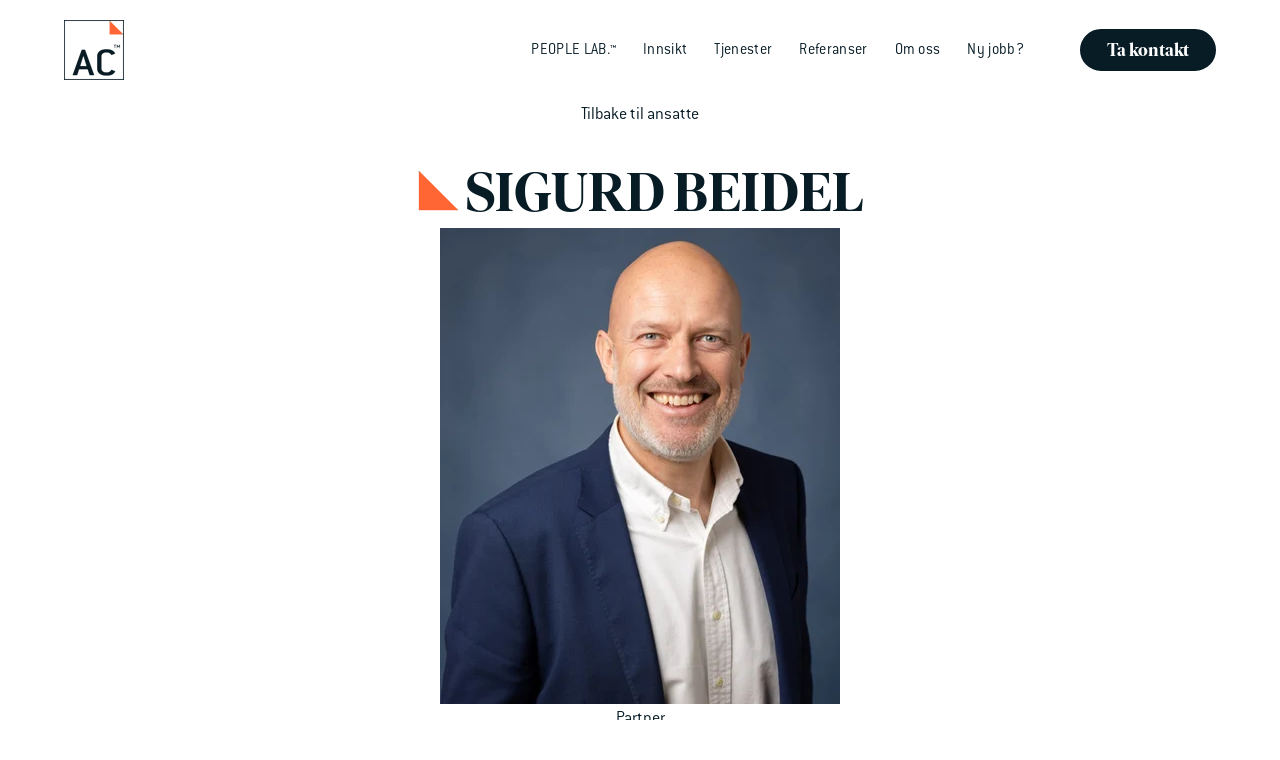

--- FILE ---
content_type: text/html; charset=UTF-8
request_url: https://theac.no/ansatte/sigurd-beidel
body_size: 6982
content:
<!doctype html><html class="no-js" lang="no"><head>
    <meta charset="utf-8">
<title>SIGURD BEIDEL</title>
<link rel="shortcut icon" href="https://theac.no/hubfs/favicon-32x32_c2ac018d-1.png">
<meta name="description" content="Sigurd Beidel">








  
    
  




<script>document.documentElement.classList.replace('no-js', 'js');</script>



<script>
  window.themeVars = {
    headerHeight: 100
  };
</script>
<!-- JSON-LD -->

<script type="application/ld+json">
{
  "@context": "https://schema.org",
  "@type": "WebPage",
  "headline": "SIGURD BEIDEL",
  "description": "Sigurd Beidel",
  "image": "https://25376232.fs1.hubspotusercontent-eu1.net/hubfs/25376232/Ansatte/Sigurd_537x640.jpg",
  "author": {
    "@type": "Person",
    "name": "The Assessment Company"
  },
  "publisher": {
    "@type": "Organization",
    "name": "The Assessment Company",
    "logo": {
      "@type": "ImageObject",
      "url": "https://theac.no/hubfs/logo%202023.png"
    }
  },
  "datePublished": "2023-09-25",
  "dateModified": "2025-08-06",
  "mainEntityOfPage": {
    "@type": "WebPage",
    "@id": "https://theac.no/ansatte/sigurd-beidel"
  }
}
</script>

    <meta name="viewport" content="width=device-width, initial-scale=1">

    
    <meta property="og:description" content="Sigurd Beidel">
    <meta property="og:title" content="SIGURD BEIDEL">
    <meta name="twitter:description" content="Sigurd Beidel">
    <meta name="twitter:title" content="SIGURD BEIDEL">

    

    
    <style>
a.cta_button{-moz-box-sizing:content-box !important;-webkit-box-sizing:content-box !important;box-sizing:content-box !important;vertical-align:middle}.hs-breadcrumb-menu{list-style-type:none;margin:0px 0px 0px 0px;padding:0px 0px 0px 0px}.hs-breadcrumb-menu-item{float:left;padding:10px 0px 10px 10px}.hs-breadcrumb-menu-divider:before{content:'›';padding-left:10px}.hs-featured-image-link{border:0}.hs-featured-image{float:right;margin:0 0 20px 20px;max-width:50%}@media (max-width: 568px){.hs-featured-image{float:none;margin:0;width:100%;max-width:100%}}.hs-screen-reader-text{clip:rect(1px, 1px, 1px, 1px);height:1px;overflow:hidden;position:absolute !important;width:1px}
</style>

<link rel="stylesheet" href="https://theac.no/hubfs/hub_generated/template_assets/1/200534230230/1769520888228/template_vertical-style-main.min.css">
<link rel="stylesheet" href="https://theac.no/hubfs/hub_generated/template_assets/1/201450744016/1768811391821/template_child.min.css">

      <style>
        #hs_cos_wrapper_footer_dnd_main-module-6 .module-wrapper {}

      </style>
    

      <style>
        #hs_cos_wrapper_footer_dnd_main-module-6 .icon-wrapper { border-radius:px; }

      </style>
    
<style>
@font-face {
  font-family: "ConduitITCPro-Light";
  src: url("https://theac.no/hubfs/ConduitITCPro-Light.woff") format("woff");
  font-display: swap;
  font-weight: 300;
}
</style>

<style>
  @font-face {
    font-family: "Roboto";
    font-weight: 700;
    font-style: normal;
    font-display: swap;
    src: url("/_hcms/googlefonts/Roboto/700.woff2") format("woff2"), url("/_hcms/googlefonts/Roboto/700.woff") format("woff");
  }
  @font-face {
    font-family: "Roboto";
    font-weight: 400;
    font-style: normal;
    font-display: swap;
    src: url("/_hcms/googlefonts/Roboto/regular.woff2") format("woff2"), url("/_hcms/googlefonts/Roboto/regular.woff") format("woff");
  }
  @font-face {
    font-family: "Roboto";
    font-weight: 400;
    font-style: normal;
    font-display: swap;
    src: url("/_hcms/googlefonts/Roboto/regular.woff2") format("woff2"), url("/_hcms/googlefonts/Roboto/regular.woff") format("woff");
  }
  @font-face {
    font-family: "Roboto";
    font-weight: 700;
    font-style: normal;
    font-display: swap;
    src: url("/_hcms/googlefonts/Roboto/700.woff2") format("woff2"), url("/_hcms/googlefonts/Roboto/700.woff") format("woff");
  }
  @font-face {
    font-family: "Poppins";
    font-weight: 400;
    font-style: normal;
    font-display: swap;
    src: url("/_hcms/googlefonts/Poppins/regular.woff2") format("woff2"), url("/_hcms/googlefonts/Poppins/regular.woff") format("woff");
  }
  @font-face {
    font-family: "Poppins";
    font-weight: 700;
    font-style: normal;
    font-display: swap;
    src: url("/_hcms/googlefonts/Poppins/700.woff2") format("woff2"), url("/_hcms/googlefonts/Poppins/700.woff") format("woff");
  }
  @font-face {
    font-family: "Roboto Condensed";
    font-weight: 400;
    font-style: normal;
    font-display: swap;
    src: url("/_hcms/googlefonts/Roboto_Condensed/regular.woff2") format("woff2"), url("/_hcms/googlefonts/Roboto_Condensed/regular.woff") format("woff");
  }
  @font-face {
    font-family: "Roboto Condensed";
    font-weight: 700;
    font-style: normal;
    font-display: swap;
    src: url("/_hcms/googlefonts/Roboto_Condensed/700.woff2") format("woff2"), url("/_hcms/googlefonts/Roboto_Condensed/700.woff") format("woff");
  }
  @font-face {
    font-family: "Roboto Condensed";
    font-weight: 700;
    font-style: normal;
    font-display: swap;
    src: url("/_hcms/googlefonts/Roboto_Condensed/700.woff2") format("woff2"), url("/_hcms/googlefonts/Roboto_Condensed/700.woff") format("woff");
  }
  @font-face {
    font-family: "Open Sans";
    font-weight: 700;
    font-style: normal;
    font-display: swap;
    src: url("/_hcms/googlefonts/Open_Sans/700.woff2") format("woff2"), url("/_hcms/googlefonts/Open_Sans/700.woff") format("woff");
  }
  @font-face {
    font-family: "Open Sans";
    font-weight: 400;
    font-style: normal;
    font-display: swap;
    src: url("/_hcms/googlefonts/Open_Sans/regular.woff2") format("woff2"), url("/_hcms/googlefonts/Open_Sans/regular.woff") format("woff");
  }
  @font-face {
    font-family: "Open Sans";
    font-weight: 400;
    font-style: normal;
    font-display: swap;
    src: url("/_hcms/googlefonts/Open_Sans/regular.woff2") format("woff2"), url("/_hcms/googlefonts/Open_Sans/regular.woff") format("woff");
  }
  @font-face {
    font-family: "Open Sans";
    font-weight: 700;
    font-style: normal;
    font-display: swap;
    src: url("/_hcms/googlefonts/Open_Sans/700.woff2") format("woff2"), url("/_hcms/googlefonts/Open_Sans/700.woff") format("woff");
  }
  @font-face {
    font-family: "Space Grotesk";
    font-weight: 400;
    font-style: normal;
    font-display: swap;
    src: url("/_hcms/googlefonts/Space_Grotesk/regular.woff2") format("woff2"), url("/_hcms/googlefonts/Space_Grotesk/regular.woff") format("woff");
  }
  @font-face {
    font-family: "Space Grotesk";
    font-weight: 700;
    font-style: normal;
    font-display: swap;
    src: url("/_hcms/googlefonts/Space_Grotesk/700.woff2") format("woff2"), url("/_hcms/googlefonts/Space_Grotesk/700.woff") format("woff");
  }
</style>

<!-- Editor Styles -->
<style id="hs_editor_style" type="text/css">
.footer_dnd_main-row-1-max-width-section-centering > .row-fluid {
  max-width: 1360px !important;
  margin-left: auto !important;
  margin-right: auto !important;
}
.footer_dnd_main-module-6-flexbox-positioning {
  display: -ms-flexbox !important;
  -ms-flex-direction: column !important;
  -ms-flex-align: end !important;
  -ms-flex-pack: start;
  display: flex !important;
  flex-direction: column !important;
  align-items: flex-end !important;
  justify-content: flex-start;
}
.footer_dnd_main-module-6-flexbox-positioning > div {
  max-width: 100%;
  flex-shrink: 0 !important;
}
/* HubSpot Non-stacked Media Query Styles */
@media (min-width:768px) {
  .footer_dnd_main-row-0-vertical-alignment > .row-fluid {
    display: -ms-flexbox !important;
    -ms-flex-direction: row;
    display: flex !important;
    flex-direction: row;
  }
  .footer_dnd_main-column-5-vertical-alignment {
    display: -ms-flexbox !important;
    -ms-flex-direction: column !important;
    -ms-flex-pack: center !important;
    display: flex !important;
    flex-direction: column !important;
    justify-content: center !important;
  }
  .footer_dnd_main-column-5-vertical-alignment > div {
    flex-shrink: 0 !important;
  }
  .footer_dnd_main-column-3-vertical-alignment {
    display: -ms-flexbox !important;
    -ms-flex-direction: column !important;
    -ms-flex-pack: center !important;
    display: flex !important;
    flex-direction: column !important;
    justify-content: center !important;
  }
  .footer_dnd_main-column-3-vertical-alignment > div {
    flex-shrink: 0 !important;
  }
  .footer_dnd_main-column-1-vertical-alignment {
    display: -ms-flexbox !important;
    -ms-flex-direction: column !important;
    -ms-flex-pack: center !important;
    display: flex !important;
    flex-direction: column !important;
    justify-content: center !important;
  }
  .footer_dnd_main-column-1-vertical-alignment > div {
    flex-shrink: 0 !important;
  }
}
/* HubSpot Styles (default) */
.header-row-0-padding {
  padding-top: 20px !important;
  padding-bottom: 20px !important;
}
.header-row-0-background-layers {
  background-image: linear-gradient(rgba(255, 255, 255, 1), rgba(255, 255, 255, 1)) !important;
  background-position: left top !important;
  background-size: auto !important;
  background-repeat: no-repeat !important;
}
.footer_dnd_main-row-0-padding {
  padding-top: 45px !important;
}
.footer_dnd_main-row-1-padding {
  padding-top: 35px !important;
  padding-bottom: 45px !important;
}
</style>
    <script type="application/ld+json">
{
  "mainEntityOfPage" : {
    "@type" : "WebPage",
    "@id" : "https://theac.no/ansatte/sigurd-beidel"
  },
  "author" : {
    "name" : "The Assessment Company",
    "url" : "https://theac.no/ansatte/author/the-assessment-company",
    "@type" : "Person"
  },
  "headline" : "SIGURD BEIDEL",
  "datePublished" : "2023-09-25T10:22:41.000Z",
  "dateModified" : "2025-08-06T07:16:36.068Z",
  "publisher" : {
    "name" : "The Assessment Company",
    "logo" : {
      "url" : "https://theac.no/hubfs/TheAC_ny_2f_cmyk-01.png",
      "@type" : "ImageObject"
    },
    "@type" : "Organization"
  },
  "@context" : "https://schema.org",
  "@type" : "BlogPosting",
  "image" : [ "https://theac.no/hubfs/Ansatte/Sigurd_537x640.jpg" ]
}
</script>


    

<!-- Hotjar Tracking Code for insight.theac.no -->
<script>
var _hsp = window._hsp = window._hsp || [];
_hsp.push(['addPrivacyConsentListener', (consent) => {
	if (consent.categories.analytics){
(function(h,o,t,j,a,r){
        		h.hj=h.hj||function(){(h.hj.q=h.hj.q||[]).push(arguments)};
        		h._hjSettings={hjid:3627881,hjsv:6};
        		a=o.getElementsByTagName('head')[0];
        		r=o.createElement('script');r.async=1;
        		r.src=t+h._hjSettings.hjid+j+h._hjSettings.hjsv;
        		a.appendChild(r);
    		})(window,document,'https://static.hotjar.com/c/hotjar-','.js?sv=');
}

}])
</script>
<link rel="amphtml" href="https://theac.no/ansatte/sigurd-beidel?hs_amp=true">

<meta property="og:image" content="https://theac.no/hubfs/Ansatte/Sigurd_537x640.jpg">
<meta property="og:image:width" content="537">
<meta property="og:image:height" content="640">

<meta name="twitter:image" content="https://theac.no/hubfs/Ansatte/Sigurd_537x640.jpg">


<meta property="og:url" content="https://theac.no/ansatte/sigurd-beidel">
<meta name="twitter:card" content="summary_large_image">

<link rel="canonical" href="https://theac.no/ansatte/sigurd-beidel">

<meta property="og:type" content="article">
<link rel="alternate" type="application/rss+xml" href="https://theac.no/ansatte/rss.xml">
<meta name="twitter:domain" content="theac.no">
<script src="//platform.linkedin.com/in.js" type="text/javascript">
    lang: no_NO
</script>

<meta http-equiv="content-language" content="no">






    

    
  <meta name="generator" content="HubSpot"></head>

  <body class="  hs-content-id-80462175469 hs-blog-post hs-blog-id-70750267346  sticky-header">
    

    
      <div data-global-resource-path="Vertical TheAC/pages/partials/header.html"><a href="#body" class="skip-link">Skip to Content</a>

<header id="site-header" class="site-header site-header--sticky site-header--not-scrolled hs-search-hidden">
  <a href="#body" id="skip-link"></a>

  
    <div class="container-fluid site-header__top">
<div class="row-fluid-wrapper">
<div class="row-fluid">
<div class="span12 widget-span widget-type-cell " style="" data-widget-type="cell" data-x="0" data-w="12">

</div><!--end widget-span -->
</div>
</div>
</div>
  

  <div class="container-fluid site-header__main">
<div class="row-fluid-wrapper">
<div class="row-fluid">
<div class="span12 widget-span widget-type-cell " style="" data-widget-type="cell" data-x="0" data-w="12">

<div class="row-fluid-wrapper row-depth-1 row-number-1 dnd-section header-row-0-padding header-row-0-background-color header-row-0-background-layers">
<div class="row-fluid ">
<div class="span12 widget-span widget-type-custom_widget dnd-module" style="" data-widget-type="custom_widget" data-x="0" data-w="12">









<div class="site-header__main-wrapper">
  
    
  

  <span id="hs_cos_wrapper_header-module-1_" class="hs_cos_wrapper hs_cos_wrapper_widget hs_cos_wrapper_type_logo" style="" data-hs-cos-general-type="widget" data-hs-cos-type="logo"><a href="https://theac.no?hsLang=no" id="hs-link-header-module-1_" style="border-width:0px;border:0px;"><img src="https://theac.no/hs-fs/hubfs/Nettside%20-%20assets/logos/logo%202023.png?width=60&amp;height=60&amp;name=logo%202023.png" class="hs-image-widget " height="60" style="height: auto;width:60px;border-width:0px;border:0px;" width="60" alt="logo 2023" title="logo 2023" srcset="https://theac.no/hs-fs/hubfs/Nettside%20-%20assets/logos/logo%202023.png?width=30&amp;height=30&amp;name=logo%202023.png 30w, https://theac.no/hs-fs/hubfs/Nettside%20-%20assets/logos/logo%202023.png?width=60&amp;height=60&amp;name=logo%202023.png 60w, https://theac.no/hs-fs/hubfs/Nettside%20-%20assets/logos/logo%202023.png?width=90&amp;height=90&amp;name=logo%202023.png 90w, https://theac.no/hs-fs/hubfs/Nettside%20-%20assets/logos/logo%202023.png?width=120&amp;height=120&amp;name=logo%202023.png 120w, https://theac.no/hs-fs/hubfs/Nettside%20-%20assets/logos/logo%202023.png?width=150&amp;height=150&amp;name=logo%202023.png 150w, https://theac.no/hs-fs/hubfs/Nettside%20-%20assets/logos/logo%202023.png?width=180&amp;height=180&amp;name=logo%202023.png 180w" sizes="(max-width: 60px) 100vw, 60px"></a></span>

  
  <nav aria-label="Main menu" class="site-header__menu-wrapper">
    
    <button class="site-header__toggle site-header__toggle--menu" aria-haspopup="true" aria-expanded="false">
      <span class="screen-reader-text">Toggle Menu</span>
    </button>

    <div class="site-header__menu" data-menu-depth="1" id="">
      <ul class="site-header__navigation">
        
  

  
    
    
    
    <li class="hs-menu-item hs-menu-depth-1">
      
  
  
  

  
    <a href="https://theac.no/people-lab" class="hs-menu-link" data-menu-label="PEOPLE LAB.™ ">
      <span class="hs-menu-label">PEOPLE LAB.™ </span>
    </a>
  
  


      
    </li>
  
    
    
    
    <li class="hs-menu-item hs-menu-depth-1">
      
  
  
  

  
    <a href="https://theac.no/performance-lab" class="hs-menu-link" data-menu-label="Innsikt">
      <span class="hs-menu-label">Innsikt</span>
    </a>
  
  


      
    </li>
  
    
    
    
    <li class="hs-menu-item hs-menu-depth-1">
      
  
  
  

  
    <a href="https://theac.no/tjenester" class="hs-menu-link" data-menu-label="Tjenester">
      <span class="hs-menu-label">Tjenester</span>
    </a>
  
  


      
    </li>
  
    
    
    
    <li class="hs-menu-item hs-menu-depth-1">
      
  
  
  

  
    <a href="https://theac.no/referanser" class="hs-menu-link" data-menu-label="Referanser">
      <span class="hs-menu-label">Referanser</span>
    </a>
  
  


      
    </li>
  
    
    
    
    <li class="hs-menu-item hs-menu-depth-1">
      
  
  
  

  
    <a href="https://theac.no/om-oss" class="hs-menu-link" data-menu-label="Om oss">
      <span class="hs-menu-label">Om oss</span>
    </a>
  
  


      
    </li>
  
    
    
    
    <li class="hs-menu-item hs-menu-depth-1">
      
  
  
  

  
    <a href="https://connect.theac.no" class="hs-menu-link" data-menu-label="Ny jobb?">
      <span class="hs-menu-label">Ny jobb?</span>
    </a>
  
  


      
    </li>
  

      </ul>

      <ul class="site-header__utility">
        
          <li class="hs-menu-depth-1 hs-menu-item ">
            
                
                <a href="https://theac.no/kontakt" class="button button--primary">
                  Ta kontakt
                </a>
            
          </li>
        
      </ul>
    </div>
  </nav>
</div>

<div id="search-results"></div>

<script>
  window.searchStrings = {
    prompt: "Enter a query in the search input above.",
    noResults: "No results found for your query.",
    loadMore: "Load More",
    label: "Search",
    submit: "Submit Search",
    close: "Close Search",
    results: "Your search: "
  }
</script>

</div><!--end widget-span -->
</div><!--end row-->
</div><!--end row-wrapper -->

</div><!--end widget-span -->
</div>
</div>
</div>

  
    <div class="container-fluid site-header__bottom">
<div class="row-fluid-wrapper">
<div class="row-fluid">
<div class="span12 widget-span widget-type-cell " style="" data-widget-type="cell" data-x="0" data-w="12">

</div><!--end widget-span -->
</div>
</div>
</div>
  
</header></div>
    

    <div class="screen-reader-text" id="aria-live-polite" aria-live="polite"></div>
    <div class="screen-reader-text" id="aria-live-assertive" aria-live="assertive"></div>

    <main id="body" class="body-wrapper" tabindex="-1">
      

  


    <article class="blog-post">
      <div class="hero-blog-post__content text--center">
        <a href="https://theac.no/ansatte">Tilbake til ansatte</a><br>
      <h1 class="blog-post__title"><span id="hs_cos_wrapper_name" class="hs_cos_wrapper hs_cos_wrapper_meta_field hs_cos_wrapper_type_text" style="" data-hs-cos-general-type="meta_field" data-hs-cos-type="text">SIGURD BEIDEL</span></h1>
      
      <div class="blog-post__image">
        
        <img src="https://theac.no/hs-fs/hubfs/Ansatte/Sigurd_537x640.jpg?width=400&amp;name=Sigurd_537x640.jpg" class="blog-featured-image" alt="" width="400" srcset="https://theac.no/hs-fs/hubfs/Ansatte/Sigurd_537x640.jpg?width=200&amp;name=Sigurd_537x640.jpg 200w, https://theac.no/hs-fs/hubfs/Ansatte/Sigurd_537x640.jpg?width=400&amp;name=Sigurd_537x640.jpg 400w, https://theac.no/hs-fs/hubfs/Ansatte/Sigurd_537x640.jpg?width=600&amp;name=Sigurd_537x640.jpg 600w, https://theac.no/hs-fs/hubfs/Ansatte/Sigurd_537x640.jpg?width=800&amp;name=Sigurd_537x640.jpg 800w, https://theac.no/hs-fs/hubfs/Ansatte/Sigurd_537x640.jpg?width=1000&amp;name=Sigurd_537x640.jpg 1000w, https://theac.no/hs-fs/hubfs/Ansatte/Sigurd_537x640.jpg?width=1200&amp;name=Sigurd_537x640.jpg 1200w" sizes="(max-width: 400px) 100vw, 400px">
      </div>
      <div class="blog-post__employee_contact-information">
        <span id="hs_cos_wrapper_contact_info" class="hs_cos_wrapper hs_cos_wrapper_widget hs_cos_wrapper_type_rich_text" style="" data-hs-cos-general-type="widget" data-hs-cos-type="rich_text"><div class="employee__contact-info"><span>Partner</span><br><a href="tel:+47%20489%2099%20525" rel="noopener"><span>+47 489 99 525</span></a><br>
<div>
<div><a href="mailto:sigurd.beidel@theac.no" rel="noopener"><span>sigurd.beidel@theac.no</span></a></div>
</div>
</div></span>
        
        
        
        
        <a href="https://www.linkedin.com/in/sigurd-beidel-a809191b/">LinkedIn</a>        
        <br><br>
      </div>
      </div>
      <div class="blog-post__body"> 
        <span id="hs_cos_wrapper_post_body" class="hs_cos_wrapper hs_cos_wrapper_meta_field hs_cos_wrapper_type_rich_text" style="" data-hs-cos-general-type="meta_field" data-hs-cos-type="rich_text"><div>
<p>Sigurd Beidel (født 1976) har lang operativ og administrativ ledererfaring gjennom 15 år i Forsvaret. Som konsulent har han primært arbeidet med rekruttering og utvelgelse av ledere og spesialister til forskjellige bransjer. Han har også drevet organisasjon- og lederutvikling, og bistått sine kunder i strategiske diskusjoner. Sigurd har sin militære utdannelse fra Hærens Befalsskole og Hærens Krigsskole, og har en Bachelor of Management fra Handelshøyskolen BI. Han har også studert både økonomi og informasjonsteknologi, og har gjennomført High Potential Manager Program ved INSEAD. Sigurd har tidligere vært ansatt som konsulent ved Mercuri Urval, hvor han i tillegg til å være bedriftsrådgiver hadde rollene som International Business Manager og Onboarding Manager.</p>
</div>
<!--more--><div>&nbsp;</div></span>
        
        
        <div class="blog-post__tags">
          <!--<span id="hs_cos_wrapper_" class="hs_cos_wrapper hs_cos_wrapper_widget hs_cos_wrapper_type_icon" style="" data-hs-cos-general-type="widget" data-hs-cos-type="icon" ><svg version="1.0" xmlns="http://www.w3.org/2000/svg" viewBox="0 0 512 512" aria-hidden="true"><g id="tag1_layer"><path d="M0 252.118V48C0 21.49 21.49 0 48 0h204.118a48 48 0 0 1 33.941 14.059l211.882 211.882c18.745 18.745 18.745 49.137 0 67.882L293.823 497.941c-18.745 18.745-49.137 18.745-67.882 0L14.059 286.059A48 48 0 0 1 0 252.118zM112 64c-26.51 0-48 21.49-48 48s21.49 48 48 48 48-21.49 48-48-21.49-48-48-48z"/></g></svg></span>-->
          
            <a class="blog-post__tag-link" href="https://theac.no/ansatte/tag/oslo" rel="tag">Oslo</a>
          
        </div>
        
      
      </div>
      
    </article>
    



    </main>

    
      <div data-global-resource-path="Vertical TheAC/pages/partials/footer.html"><footer class="site-footer">
  <div class="container-fluid">
<div class="row-fluid-wrapper">
<div class="row-fluid">
<div class="span12 widget-span widget-type-cell " style="" data-widget-type="cell" data-x="0" data-w="12">

<div class="row-fluid-wrapper row-depth-1 row-number-1 footer_dnd_main-row-0-vertical-alignment dnd-section footer_dnd_main-row-0-padding">
<div class="row-fluid ">
<div class="span3 widget-span widget-type-cell footer_dnd_main-column-1-vertical-alignment dnd-column" style="" data-widget-type="cell" data-x="0" data-w="3">

<div class="row-fluid-wrapper row-depth-1 row-number-2 dnd-row">
<div class="row-fluid ">
<div class="span12 widget-span widget-type-custom_widget dnd-module" style="" data-widget-type="custom_widget" data-x="0" data-w="12">
<div id="hs_cos_wrapper_footer_dnd_main-module-2" class="hs_cos_wrapper hs_cos_wrapper_widget hs_cos_wrapper_type_module widget-type-logo" style="" data-hs-cos-general-type="widget" data-hs-cos-type="module">
  






















  
  <span id="hs_cos_wrapper_footer_dnd_main-module-2_hs_logo_widget" class="hs_cos_wrapper hs_cos_wrapper_widget hs_cos_wrapper_type_logo" style="" data-hs-cos-general-type="widget" data-hs-cos-type="logo"><a href="//theac.no?hsLang=no" id="hs-link-footer_dnd_main-module-2_hs_logo_widget" style="border-width:0px;border:0px;"><img src="https://theac.no/hs-fs/hubfs/Nettside%20-%20assets/logos/logo%202023.png?width=60&amp;height=60&amp;name=logo%202023.png" class="hs-image-widget " height="60" style="height: auto;width:60px;border-width:0px;border:0px;" width="60" alt="logo 2023" title="logo 2023" srcset="https://theac.no/hs-fs/hubfs/Nettside%20-%20assets/logos/logo%202023.png?width=30&amp;height=30&amp;name=logo%202023.png 30w, https://theac.no/hs-fs/hubfs/Nettside%20-%20assets/logos/logo%202023.png?width=60&amp;height=60&amp;name=logo%202023.png 60w, https://theac.no/hs-fs/hubfs/Nettside%20-%20assets/logos/logo%202023.png?width=90&amp;height=90&amp;name=logo%202023.png 90w, https://theac.no/hs-fs/hubfs/Nettside%20-%20assets/logos/logo%202023.png?width=120&amp;height=120&amp;name=logo%202023.png 120w, https://theac.no/hs-fs/hubfs/Nettside%20-%20assets/logos/logo%202023.png?width=150&amp;height=150&amp;name=logo%202023.png 150w, https://theac.no/hs-fs/hubfs/Nettside%20-%20assets/logos/logo%202023.png?width=180&amp;height=180&amp;name=logo%202023.png 180w" sizes="(max-width: 60px) 100vw, 60px"></a></span>
</div>

</div><!--end widget-span -->
</div><!--end row-->
</div><!--end row-wrapper -->

</div><!--end widget-span -->
<div class="span6 widget-span widget-type-cell footer_dnd_main-column-3-vertical-alignment dnd-column" style="" data-widget-type="cell" data-x="3" data-w="6">

<div class="row-fluid-wrapper row-depth-1 row-number-3 dnd-row">
<div class="row-fluid ">
<div class="span12 widget-span widget-type-custom_widget dnd-module" style="" data-widget-type="custom_widget" data-x="0" data-w="12">
<div id="hs_cos_wrapper_footer_dnd_main-module-4" class="hs_cos_wrapper hs_cos_wrapper_widget hs_cos_wrapper_type_module widget-type-simple_menu" style="" data-hs-cos-general-type="widget" data-hs-cos-type="module"><span id="hs_cos_wrapper_footer_dnd_main-module-4_" class="hs_cos_wrapper hs_cos_wrapper_widget hs_cos_wrapper_type_simple_menu" style="" data-hs-cos-general-type="widget" data-hs-cos-type="simple_menu"><div id="hs_menu_wrapper_footer_dnd_main-module-4_" class="hs-menu-wrapper active-branch flyouts hs-menu-flow-horizontal" role="navigation" data-sitemap-name="" data-menu-id="" aria-label="Navigation Menu">
 <ul role="menu">
  <li class="hs-menu-item hs-menu-depth-1" role="none"><a href="https://theac.no/tjenester" role="menuitem" target="_self">Tjenester</a></li>
  <li class="hs-menu-item hs-menu-depth-1" role="none"><a href="https://theac.no/aktuelt" role="menuitem" target="_self">Innsikt</a></li>
  <li class="hs-menu-item hs-menu-depth-1" role="none"><a href="https://theac.no/people-lab" role="menuitem" target="_self">PEOPLE LAB™</a></li>
  <li class="hs-menu-item hs-menu-depth-1" role="none"><a href="https://theac.no/om-oss" role="menuitem" target="_self">Om oss</a></li>
  <li class="hs-menu-item hs-menu-depth-1" role="none"><a href="https://theac.no/personvernerklaering" role="menuitem" target="_self">Personvernerklæring</a></li>
  <li class="hs-menu-item hs-menu-depth-1" role="none"><a href="https://theac.no/åpenhetsloven" role="menuitem" target="_self">Åpenhetsloven</a></li>
 </ul>
</div></span></div>

</div><!--end widget-span -->
</div><!--end row-->
</div><!--end row-wrapper -->

</div><!--end widget-span -->
<div class="span3 widget-span widget-type-cell footer_dnd_main-column-5-vertical-alignment dnd-column" style="" data-widget-type="cell" data-x="9" data-w="3">

<div class="row-fluid-wrapper row-depth-1 row-number-4 dnd-row">
<div class="row-fluid ">
<div class="span12 widget-span widget-type-custom_widget footer_dnd_main-module-6-flexbox-positioning dnd-module" style="" data-widget-type="custom_widget" data-x="0" data-w="12">
<div id="hs_cos_wrapper_footer_dnd_main-module-6" class="hs_cos_wrapper hs_cos_wrapper_widget hs_cos_wrapper_type_module" style="" data-hs-cos-general-type="widget" data-hs-cos-type="module">


  
    
  

  
    
  
    
  
    
  
    
  
    
  
    
  

  
    
  
<div id="footer_dnd_main-module-6" class="lazy module-wrapper social-wrapper text--left">
      
    
  

  
    
  
    
  
    
  
    
  
    
  
    
  
    
  

  
    
  
<div class="social-media social-media icon-wrapper icon-wrapper--enclosed">
    
      
      

      <a href="https://www.facebook.com/theacnorge/" target="_blank" class="social-media__service social-media__service--facebook icon" aria-label="Besøk oss på Facebook">
        
          
  
  
    <svg viewbox="0 0 320 512" class="theme-icon theme-icon--social theme-icon--facebook" aria-hidden="true" focusable="false" xmlns="http://www.w3.org/2000/svg">
        <path fill="currentColor" d="M279.14 288l14.22-92.66h-88.91v-60.13c0-25.35 12.42-50.06 52.24-50.06h40.42V6.26S260.43 0 225.36 0c-73.22 0-121.08 44.38-121.08 124.72v70.62H22.89V288h81.39v224h100.17V288z"></path>
    </svg>
  

        
      </a>
    
      
      

      <a href="https://www.linkedin.com/company/the-assessment-company-as/" target="_blank" class="social-media__service social-media__service--linkedin icon" aria-label="Besøk oss på LinkedIn">
        
          
  
  
    <svg viewbox="0 0 448 512" class="theme-icon theme-icon--social theme-icon--linkedin" aria-hidden="true" focusable="false" xmlns="http://www.w3.org/2000/svg">
      <path fill="currentColor" d="M100.28 448H7.4V148.9h92.88zM53.79 108.1C24.09 108.1 0 83.5 0 53.8a53.79 53.79 0 0 1 107.58 0c0 29.7-24.1 54.3-53.79 54.3zM447.9 448h-92.68V302.4c0-34.7-.7-79.2-48.29-79.2-48.29 0-55.69 37.7-55.69 76.7V448h-92.78V148.9h89.08v40.8h1.3c12.4-23.5 42.69-48.3 87.88-48.3 94 0 111.28 61.9 111.28 142.3V448z"></path>
    </svg>
  

        
      </a>
    
  </div>

  
    </div>
  
</div>

</div><!--end widget-span -->
</div><!--end row-->
</div><!--end row-wrapper -->

</div><!--end widget-span -->
</div><!--end row-->
</div><!--end row-wrapper -->

<div class="row-fluid-wrapper row-depth-1 row-number-5 footer_dnd_main-row-1-max-width-section-centering dnd-section footer_dnd_main-row-1-padding">
<div class="row-fluid ">
<div class="span12 widget-span widget-type-cell dnd-column" style="" data-widget-type="cell" data-x="0" data-w="12">

<div class="row-fluid-wrapper row-depth-1 row-number-6 dnd-row">
<div class="row-fluid ">
<div class="span12 widget-span widget-type-custom_widget dnd-module" style="" data-widget-type="custom_widget" data-x="0" data-w="12">
<div id="hs_cos_wrapper_widget_1759827037331" class="hs_cos_wrapper hs_cos_wrapper_widget hs_cos_wrapper_type_module widget-type-rich_text" style="" data-hs-cos-general-type="widget" data-hs-cos-type="module"><span id="hs_cos_wrapper_widget_1759827037331_" class="hs_cos_wrapper hs_cos_wrapper_widget hs_cos_wrapper_type_rich_text" style="" data-hs-cos-general-type="widget" data-hs-cos-type="rich_text"><div style="text-align: center;"><!-- Start of HubSpot code snippet --><button type="button" id="hs_show_banner_button" style="background-color: #ffffff; border: 1px solid #000000; border-radius: 3px; padding: 5px 10px; text-decoration: none; color: #000000; font-family: inherit; font-size: inherit; font-weight: normal; line-height: inherit; text-align: center; text-shadow: none;" onclick="(function(){
var _hsp = window._hsp = window._hsp || [];
_hsp.push(['showBanner']);
})()"> Cookie-innstillinger </button> <!-- End of HubSpot code snippet --></div></span></div>

</div><!--end widget-span -->
</div><!--end row-->
</div><!--end row-wrapper -->

<div class="row-fluid-wrapper row-depth-1 row-number-7 dnd-row">
<div class="row-fluid ">
<div class="span12 widget-span widget-type-custom_widget dnd-module" style="" data-widget-type="custom_widget" data-x="0" data-w="12">
<div id="hs_cos_wrapper_footer_dnd_main-module-7" class="hs_cos_wrapper hs_cos_wrapper_widget hs_cos_wrapper_type_module" style="" data-hs-cos-general-type="widget" data-hs-cos-type="module">

<hr style="
  width: 100%;
  border: 0 none;
  border-bottom-width: 1px;
  border-bottom-style: solid;
  border-bottom-color: rgba(77, 111, 128, 1.0);
  margin-left: auto;
  margin-right: auto;
  margin-top: 0;
  margin-bottom: 0;
"></div>

</div><!--end widget-span -->
</div><!--end row-->
</div><!--end row-wrapper -->

</div><!--end widget-span -->
</div><!--end row-->
</div><!--end row-wrapper -->

</div><!--end widget-span -->
</div>
</div>
</div>
</footer></div>
    

    
<!-- HubSpot performance collection script -->
<script defer src="/hs/hsstatic/content-cwv-embed/static-1.1293/embed.js"></script>
<script src="https://theac.no/hubfs/hub_generated/template_assets/1/200534230222/1769520886596/template_vertical-script.min.js"></script>
<script>
var hsVars = hsVars || {}; hsVars['language'] = 'no';
</script>

<script src="/hs/hsstatic/cos-i18n/static-1.53/bundles/project.js"></script>
<script src="https://theac.no/hubfs/hub_generated/template_assets/1/200544176370/1769520886603/template_SearchForm.min.js"></script>
<script src="https://theac.no/hubfs/hub_generated/template_assets/1/200534230225/1769520889286/template_SearchResults.min.js"></script>
<script src="https://theac.no/hubfs/hub_generated/module_assets/1/200534230260/1744336401148/module_Site_Header.min.js"></script>

<!-- Start of HubSpot Analytics Code -->
<script type="text/javascript">
var _hsq = _hsq || [];
_hsq.push(["setContentType", "blog-post"]);
_hsq.push(["setCanonicalUrl", "https:\/\/theac.no\/ansatte\/sigurd-beidel"]);
_hsq.push(["setPageId", "80462175469"]);
_hsq.push(["setContentMetadata", {
    "contentPageId": 80462175469,
    "legacyPageId": "80462175469",
    "contentFolderId": null,
    "contentGroupId": 70750267346,
    "abTestId": null,
    "languageVariantId": 80462175469,
    "languageCode": "no",
    
    
}]);
</script>

<script type="text/javascript" id="hs-script-loader" async defer src="/hs/scriptloader/25376232.js"></script>
<!-- End of HubSpot Analytics Code -->


<script type="text/javascript">
var hsVars = {
    render_id: "17e29a44-55e9-415e-b41a-8de4d6a06a97",
    ticks: 1768811873190,
    page_id: 80462175469,
    
    content_group_id: 70750267346,
    portal_id: 25376232,
    app_hs_base_url: "https://app-eu1.hubspot.com",
    cp_hs_base_url: "https://cp-eu1.hubspot.com",
    language: "no",
    analytics_page_type: "blog-post",
    scp_content_type: "",
    
    analytics_page_id: "80462175469",
    category_id: 3,
    folder_id: 0,
    is_hubspot_user: false
}
</script>


<script defer src="/hs/hsstatic/HubspotToolsMenu/static-1.432/js/index.js"></script>



<div id="fb-root"></div>
  <script>(function(d, s, id) {
  var js, fjs = d.getElementsByTagName(s)[0];
  if (d.getElementById(id)) return;
  js = d.createElement(s); js.id = id;
  js.src = "//connect.facebook.net/nn_NO/sdk.js#xfbml=1&version=v3.0";
  fjs.parentNode.insertBefore(js, fjs);
 }(document, 'script', 'facebook-jssdk'));</script> <script>!function(d,s,id){var js,fjs=d.getElementsByTagName(s)[0];if(!d.getElementById(id)){js=d.createElement(s);js.id=id;js.src="https://platform.twitter.com/widgets.js";fjs.parentNode.insertBefore(js,fjs);}}(document,"script","twitter-wjs");</script>
 


  
</body></html>

--- FILE ---
content_type: text/css
request_url: https://theac.no/hubfs/hub_generated/template_assets/1/200534230230/1769520888228/template_vertical-style-main.min.css
body_size: 34938
content:
@charset "UTF-8";@font-face{font-display:swap;font-family:Font Awesome\ 5 Free;font-weight:900;src:url(https://25376232.fs1.hubspotusercontent-eu1.net/hubfs/25376232/raw_assets/public/@marketplace/Lynton/Vertical/assets/fonts/fa-solid-900.eot);src:url(https://25376232.fs1.hubspotusercontent-eu1.net/hubfs/25376232/raw_assets/public/@marketplace/Lynton/Vertical/assets/fonts/fa-solid-900.eot#iefix) format("embedded-onetype"),url(https://25376232.fs1.hubspotusercontent-eu1.net/hubfs/25376232/raw_assets/public/@marketplace/Lynton/Vertical/assets/fonts/fa-solid-900.woff),url(https://25376232.fs1.hubspotusercontent-eu1.net/hubfs/25376232/raw_assets/public/@marketplace/Lynton/Vertical/assets/fonts/fa-solid-900.ttf) format("truetype")}@font-face{font-display:swap;font-family:Font Awesome\ 5 Free;font-weight:400;src:url(https://25376232.fs1.hubspotusercontent-eu1.net/hubfs/25376232/raw_assets/public/@marketplace/Lynton/Vertical/assets/fonts/fa-regular-400.eot);src:url(https://25376232.fs1.hubspotusercontent-eu1.net/hubfs/25376232/raw_assets/public/@marketplace/Lynton/Vertical/assets/fonts/fa-regular-400.eot#iefix) format("embedded-onetype"),url(https://25376232.fs1.hubspotusercontent-eu1.net/hubfs/25376232/raw_assets/public/@marketplace/Lynton/Vertical/assets/fonts/fa-regular-400.woff),url(https://25376232.fs1.hubspotusercontent-eu1.net/hubfs/25376232/raw_assets/public/@marketplace/Lynton/Vertical/assets/fonts/fa-regular-400.ttf) format("truetype")}@font-face{font-display:swap;font-family:Font Awesome\ 5 Brands;font-weight:400;src:url(https://25376232.fs1.hubspotusercontent-eu1.net/hubfs/25376232/raw_assets/public/@marketplace/Lynton/Vertical/assets/fonts/fa-brands-400.eot);src:url(https://25376232.fs1.hubspotusercontent-eu1.net/hubfs/25376232/raw_assets/public/@marketplace/Lynton/Vertical/assets/fonts/fa-brands-400.eot#iefix) format("embedded-onetype"),url(https://25376232.fs1.hubspotusercontent-eu1.net/hubfs/25376232/raw_assets/public/@marketplace/Lynton/Vertical/assets/fonts/fa-brands-400.woff),url(https://25376232.fs1.hubspotusercontent-eu1.net/hubfs/25376232/raw_assets/public/@marketplace/Lynton/Vertical/assets/fonts/fa-brands-400.ttf) format("truetype")}:after,:before,:root{--max-width:1360px;--vertical-spacing:px;--borders:1px solid #cecece;--box-shadow:0px 10px 30px 0px rgba(0,0,0,.1);--header-height:80px;--accent-color:#081c26;--alt-accent-color: ;--accent-light-color:#4d6f80;--text-color:#081c26;--dark-bg:#081c26;--light-bg:#b8c5cc;--primary-font:font_stack(theme.global.fonts.primary_font.font,theme.global.fonts.primary_font.fallback);--secondary-font:font_stack(theme.global.fonts.secondary_font.font,theme.global.fonts.secondary_font.fallback);--base-font:normal 400 18px/1.67 ConduitITCPro-Light,Helvetica Neue,Helvetica,Arial,sans-serif;--base-size:18px;--base-mobile-size:16px;--base-mobile-line-height:1.67;--base-letter-spacing:0em;--base-transform:none;--base-color:#081c26;--h1-font:normal 700 54px/1.32 IvarDisplay-Bold,Helvetica Neue,Helvetica,Arial,sans-serif;--h1-size:54px;--h1-mobile-size:30px;--h1-mobile-line-height:1.32;--h1-letter-spacing:0em;--h1-transform:none;--h1-color:#081c26;--h2-font:normal 700 42px/1.42 IvarDisplay-Bold,Helvetica Neue,Helvetica,Arial,sans-serif;--h2-size:42px;--h2-mobile-size:30px;--h2-mobile-line-height:1.42;--h2-letter-spacing:0em;--h2-transform:none;--h2-color:#081c26;--h3-font:normal 700 30px/1.42 IvarDisplay-Bold,Helvetica Neue,Helvetica,Arial,sans-serif;--h3-size:30px;--h3-mobile-size:24px;--h3-mobile-line-height:1.42;--h3-letter-spacing:0em;--h3-transform:none;--h3-color:#081c26;--h4-font:normal 700 21px/1.9 ConduitITCPro-Light,Helvetica Neue,Helvetica,Arial,sans-serif;--h4-size:21px;--h4-mobile-size:18px;--h4-mobile-line-height:1.67;--h4-letter-spacing:0.01em;--h4-transform:none;--h4-color:#081c26;--h5-font:normal 700 21px/1.42 ConduitITCPro-Light,Helvetica Neue,Helvetica,Arial,sans-serif;--h5-size:21px;--h5-mobile-size:18px;--h5-mobile-line-height:1.42;--h5-letter-spacing:0em;--h5-transform:none;--h5-color:#081c26;--h6-font:normal 700 18px/1.42 ConduitITCPro-Light,Helvetica Neue,Helvetica,Arial,sans-serif;--h6-size:18px;--h6-mobile-size:18px;--h6-mobile-line-height:1.42;--h6-letter-spacing:0em;--h6-transform:none;--h6-color:#081c26;--blockquote-font:normal 700 30px/1.4 IvarDisplay-Bold,Helvetica Neue,Helvetica,Arial,sans-serif;--blockquote-size:30px;--blockquote-mobile-size:24px;--blockquote-mobile-line-height:1.4;--blockquote-letter-spacing:0em;--blockquote-transform:none;--blockquote-color:#081c26;--eyebrow-font:normal Regular 18px/1.67 ConduitITCPro-Light,Georgia,Times,Times New Roman,serif;--eyebrow-size:18px;--eyebrow-mobile-size:16px;--eyebrow-mobile-line-height:1.67;--eyebrow-letter-spacing:0.25em;--eyebrow-transform:uppercase;--eyebrow-color:#081c26;--subheadline-font:normal 400 21px/1.8 ConduitITCPro-Light,Helvetica Neue,Helvetica,Arial,sans-serif;--subheadline-size:21px;--subheadline-mobile-size:16px;--subheadline-mobile-line-height:1.875;--subheadline-letter-spacing:0em;--subheadline-transform:none;--subheadline-color:#081c26;--links:#081c26;--links-hover:#ff7600;--button-font:normal 700 18px/1.16 ConduitITCPro-Light,Georgia,Times,Times New Roman,serif;--button-size:18px;--button-mobile-size:18px;--button-mobile-line-height:1.16;--button-letter-spacing:0em;--button-transform:none;--button-color: ;--button-border-radius:40px;--button-border-width:2px;--button-padding:14px 35px;--header-button-padding:9px 25px;--button-primary-text:#fff;--button-primary-text-hover:#fff;--button-primary-bg:#081c26;--button-primary-bg-hover:#ff7600;--button-primary-border:#081c26;--button-primary-border-hover:#ff7600;--button-secondary-text:#081c26;--button-secondary-text-hover:#fff;--button-secondary-bg: ;--button-secondary-bg-hover:#ff7600;--button-secondary-border:#ff7600;--button-secondary-border-hover:#ff7600;--button-tertiary-text:#fff;--button-tertiary-text-hover:#fff;--button-tertiary-bg: ;--button-tertiary-bg-hover:#ff7600;--button-tertiary-border:#081c26;--button-tertiary-border-hover:#ff7600;--button-form-text:#081c26;--button-form-text-hover:#fff;--button-form-bg:#b8c5cc;--button-form-bg-hover:#ff7600;--button-form-border:#081c26;--button-form-border-hover:#ff7600;--button-link-text:#081c26;--button-link-text-hover:#081c26;--button-link-bg: ;--button-link-bg-hover: ;--button-link-border: ;--button-link-border-hover: ;--icon-color:#081c26;--icon-hover-color:#081c26;--icon-enclosed-radius:100px;--icon-enclosed-color:#081c26;--icon-enclosed-hover-color:#fff;--icon-enclosed-bg-color: ;--icon-enclosed-bg-hover-color:#081c26;--icon-enclosed-border: ;--icon-enclosed-border-hover-color: ;--list-spacing:5px;--bullet-content:"\25CF";--bullet-color:#081c26;--labels-font:normal 15px/1 ConduitITCPro-Light,Helvetica Neue,Helvetica,Arial,sans-serif;--labels-color:#081c26;--help-font:normal 12px/1 ConduitITCPro-Light,Helvetica Neue,Helvetica,Arial,sans-serif;--help-color:#081c26;--input-font:normal 15px/1 ConduitITCPro-Light,Helvetica Neue,Helvetica,Arial,sans-serif;--input-color:#081c26;--placeholders-font:normal 15px/1 ConduitITCPro-Light,Helvetica Neue,Helvetica,Arial,sans-serif;--placeholders-color:#4d6f80;--choice-font:normal 15px/1 ConduitITCPro-Light,Helvetica Neue,Helvetica,Arial,sans-serif;--choice-color:#081c26;--errors-font:normal 12px/1 ConduitITCPro-Light,Georgia,Times,Times New Roman,serif;--errors-color:#fff;--gdpr-font:normal 12px/1 ConduitITCPro-Light,Helvetica Neue,Helvetica,Arial,sans-serif;--gdpr-color:#081c26;--field-bg:#fff;--field-radius:px;--field-border:1px solid #cecece;--field-focus:#081c26;--field-error:2px solid red;--input-height:40px;--multi-height:120px;--choice-height:17px;--choice-checked-bg:#081c26;--errors-bg:red;--select-arrow:url(https://25376232.fs1.hubspotusercontent-eu1.net/hubfs/25376232/raw_assets/public/@marketplace/Lynton/Vertical/assets/icons/select-arrow.svg);--boxin-bg:#081c26;--boxin-border:1px solid #cecece;--boxin-radius:0px;--boxin-shadow:5px 10px 25px 0px rgba(0,0,0,.1);--default-title:normal 700 30px/1.42 IvarDisplay-Bold,Helvetica Neue,Helvetica,Arial,sans-serif;--default-title-color:#081c26;--default-title-bg: ;--default-title-padding:0;--default-bg: ;--default-border: ;--default-padding:0;--padding-top-boxin:10%;--padding-right-boxin:10%;--padding-bottom-boxin:10%;--padding-left-boxin:10%;--arrows:#081c26;--arrows-hover:#081c26;--pagination:#cecece;--pagination-active:#081c26;--header-sticky:fixed;--dropdown-background:#fff;--menu-link-font:normal 400 16px/1 ConduitITCPro-Light,Georgia,Times,Times New Roman,serif;--menu-link-size:16px;--menu-link-mobile-size:16px;--menu-link-mobile-line-height:1;--menu-link-letter-spacing:0.02em;--menu-link-transform:none;--menu-link-color:#081c26;--menu-link-hover:#081c26;--child-link-font:normal 16px/2 ConduitITCPro-Light,Georgia,Times,Times New Roman,serif;--child-link-size:16px;--child-link-mobile-size:16px;--child-link-mobile-line-height:2;--child-link-letter-spacing:0em;--child-link-transform:none;--child-link-color:#081c26;--child-link-hover:#081c26;--footer-links:#081c26;--footer-links-hover:#081c26;--footer-font:normal 400 15px/1.85 ConduitITCPro-Light,Helvetica Neue,Helvetica,Arial,sans-serif;--footer-size:15px;--footer-mobile-size:15px;--footer-mobile-line-height:1.85;--footer-letter-spacing:0em;--footer-transform:none;--footer-color:#081c26;--footer-menu-font:normal 400 15px/2 ConduitITCPro-Light,Helvetica Neue,Helvetica,Arial,sans-serif;--footer-menu-size:15px;--footer-menu-mobile-size:15px;--footer-menu-mobile-line-height:2;--footer-menu-letter-spacing:0.02em;--footer-menu-transform:none;--footer-menu-color:#081c26;--footer-menu-hover:#081c26;--footer-child-font:normal 18px/1.85 ConduitITCPro-Light,Helvetica Neue,Helvetica,Arial,sans-serif;--footer-child-size:18px;--footer-child-mobile-size:18px;--footer-child-mobile-line-height:1.85;--footer-child-letter-spacing:0em;--footer-child-transform:none;--footer-child-color:#081c26;--footer-child-hover:#081c26}.module-wrapper--dark,.module-wrapper--dark :after,.module-wrapper--dark :before{--base-color:#fff;--h1-color:#fff;--h2-color:#fff;--h3-color:#fff;--h4-color:#fff;--h5-color:#fff;--h6-color:#fff;--blockquote-color:#fff;--eyebrow-color:#fff;--subheadline-color:#fff;--links:#fff;--links-hover:#fff;--button-form-text:#081c26;--button-form-text-hover:#fff;--button-form-bg:#b8c5cc;--button-form-bg-hover:#ff7600;--button-form-border:#081c26;--button-form-border-hover:#ff7600;--button-link-text:#fff;--button-link-text-hover:#fff;--icon-color:#fff;--icon-hover-color:#fff;--icon-enclosed-color:#fff;--icon-enclosed-hover-color:#fff;--icon-enclosed-bg-color: ;--icon-enclosed-bg-hover-color:#081c26;--icon-enclosed-border: ;--icon-enclosed-border-hover-color: ;--bullet-color:#081c26;--bullet-image:url();--labels-color:#fff;--help-color:#fff;--input-color:#081c26;--placeholders-color:#4d6f80;--choice-color:#fff;--errors-color:#fff;--gdpr-color:#fff;--arrows:#fff;--arrows-hover:#081c26;--pagination:#fff;--pagination-active:#081c26}
/*!
 * Font Awesome Free 6.1.1 by @fontawesome - https://fontawesome.com
 * License - https://fontawesome.com/license/free (Icons: CC BY 4.0, Fonts: SIL OFL 1.1, Code: MIT License)
 * Copyright 2022 Fonticons, Inc.
 */.fa{font-family:var(--fa-style-family,"Font Awesome 6 Free");font-weight:var(--fa-style,900)}.fa,.fa-brands,.fa-duotone,.fa-light,.fa-regular,.fa-solid,.fa-thin,.fab,.fad,.fal,.far,.fas,.fat{-moz-osx-font-smoothing:grayscale;-webkit-font-smoothing:antialiased;display:var(--fa-display,inline-block);font-style:normal;font-variant:normal;line-height:1;text-rendering:auto}.fa-1x{font-size:1em}.fa-2x{font-size:2em}.fa-3x{font-size:3em}.fa-4x{font-size:4em}.fa-5x{font-size:5em}.fa-6x{font-size:6em}.fa-7x{font-size:7em}.fa-8x{font-size:8em}.fa-9x{font-size:9em}.fa-10x{font-size:10em}.fa-2xs{font-size:.625em;line-height:.1em;vertical-align:.225em}.fa-xs{font-size:.75em;line-height:.0833333337em;vertical-align:.125em}.fa-sm{font-size:.875em;line-height:.0714285718em;vertical-align:.0535714295em}.fa-lg{font-size:1.25em;line-height:.05em;vertical-align:-.075em}.fa-xl{font-size:1.5em;line-height:.0416666682em;vertical-align:-.125em}.fa-2xl{font-size:2em;line-height:.03125em;vertical-align:-.1875em}.fa-fw{text-align:center;width:1.25em}.fa-ul{list-style-type:none;margin-left:var(--fa-li-margin,2.5em);padding-left:0}.fa-ul>li{position:relative}.fa-li{left:calc(var(--fa-li-width, 2em)*-1);line-height:inherit;position:absolute;text-align:center;width:var(--fa-li-width,2em)}.fa-border{border-color:var(--fa-border-color,#eee);border-radius:var(--fa-border-radius,.1em);border-style:var(--fa-border-style,solid);border-width:var(--fa-border-width,.08em);padding:var(--fa-border-padding,.2em .25em .15em)}.fa-pull-left{float:left;margin-right:var(--fa-pull-margin,.3em)}.fa-pull-right{float:right;margin-left:var(--fa-pull-margin,.3em)}.fa-beat{-webkit-animation-delay:var(--fa-animation-delay,0);animation-delay:var(--fa-animation-delay,0);-webkit-animation-direction:var(--fa-animation-direction,normal);animation-direction:var(--fa-animation-direction,normal);-webkit-animation-duration:var(--fa-animation-duration,1s);animation-duration:var(--fa-animation-duration,1s);-webkit-animation-iteration-count:var(--fa-animation-iteration-count,infinite);animation-iteration-count:var(--fa-animation-iteration-count,infinite);-webkit-animation-name:fa-beat;animation-name:fa-beat;-webkit-animation-timing-function:var(--fa-animation-timing,ease-in-out);animation-timing-function:var(--fa-animation-timing,ease-in-out)}.fa-bounce{-webkit-animation-delay:var(--fa-animation-delay,0);animation-delay:var(--fa-animation-delay,0);-webkit-animation-direction:var(--fa-animation-direction,normal);animation-direction:var(--fa-animation-direction,normal);-webkit-animation-duration:var(--fa-animation-duration,1s);animation-duration:var(--fa-animation-duration,1s);-webkit-animation-iteration-count:var(--fa-animation-iteration-count,infinite);animation-iteration-count:var(--fa-animation-iteration-count,infinite);-webkit-animation-name:fa-bounce;animation-name:fa-bounce;-webkit-animation-timing-function:var(--fa-animation-timing,cubic-bezier(.28,.84,.42,1));animation-timing-function:var(--fa-animation-timing,cubic-bezier(.28,.84,.42,1))}.fa-fade{-webkit-animation-iteration-count:var(--fa-animation-iteration-count,infinite);animation-iteration-count:var(--fa-animation-iteration-count,infinite);-webkit-animation-name:fa-fade;animation-name:fa-fade;-webkit-animation-timing-function:var(--fa-animation-timing,cubic-bezier(.4,0,.6,1));animation-timing-function:var(--fa-animation-timing,cubic-bezier(.4,0,.6,1))}.fa-beat-fade,.fa-fade{-webkit-animation-delay:var(--fa-animation-delay,0);animation-delay:var(--fa-animation-delay,0);-webkit-animation-direction:var(--fa-animation-direction,normal);animation-direction:var(--fa-animation-direction,normal);-webkit-animation-duration:var(--fa-animation-duration,1s);animation-duration:var(--fa-animation-duration,1s)}.fa-beat-fade{-webkit-animation-iteration-count:var(--fa-animation-iteration-count,infinite);animation-iteration-count:var(--fa-animation-iteration-count,infinite);-webkit-animation-name:fa-beat-fade;animation-name:fa-beat-fade;-webkit-animation-timing-function:var(--fa-animation-timing,cubic-bezier(.4,0,.6,1));animation-timing-function:var(--fa-animation-timing,cubic-bezier(.4,0,.6,1))}.fa-flip{-webkit-animation-delay:var(--fa-animation-delay,0);animation-delay:var(--fa-animation-delay,0);-webkit-animation-direction:var(--fa-animation-direction,normal);animation-direction:var(--fa-animation-direction,normal);-webkit-animation-duration:var(--fa-animation-duration,1s);animation-duration:var(--fa-animation-duration,1s);-webkit-animation-iteration-count:var(--fa-animation-iteration-count,infinite);animation-iteration-count:var(--fa-animation-iteration-count,infinite);-webkit-animation-name:fa-flip;animation-name:fa-flip;-webkit-animation-timing-function:var(--fa-animation-timing,ease-in-out);animation-timing-function:var(--fa-animation-timing,ease-in-out)}.fa-shake{-webkit-animation-duration:var(--fa-animation-duration,1s);animation-duration:var(--fa-animation-duration,1s);-webkit-animation-iteration-count:var(--fa-animation-iteration-count,infinite);animation-iteration-count:var(--fa-animation-iteration-count,infinite);-webkit-animation-name:fa-shake;animation-name:fa-shake;-webkit-animation-timing-function:var(--fa-animation-timing,linear);animation-timing-function:var(--fa-animation-timing,linear)}.fa-shake,.fa-spin{-webkit-animation-delay:var(--fa-animation-delay,0);animation-delay:var(--fa-animation-delay,0);-webkit-animation-direction:var(--fa-animation-direction,normal);animation-direction:var(--fa-animation-direction,normal)}.fa-spin{-webkit-animation-duration:var(--fa-animation-duration,2s);animation-duration:var(--fa-animation-duration,2s);-webkit-animation-iteration-count:var(--fa-animation-iteration-count,infinite);animation-iteration-count:var(--fa-animation-iteration-count,infinite);-webkit-animation-name:fa-spin;animation-name:fa-spin;-webkit-animation-timing-function:var(--fa-animation-timing,linear);animation-timing-function:var(--fa-animation-timing,linear)}.fa-spin-reverse{--fa-animation-direction:reverse}.fa-pulse,.fa-spin-pulse{-webkit-animation-direction:var(--fa-animation-direction,normal);animation-direction:var(--fa-animation-direction,normal);-webkit-animation-duration:var(--fa-animation-duration,1s);animation-duration:var(--fa-animation-duration,1s);-webkit-animation-iteration-count:var(--fa-animation-iteration-count,infinite);animation-iteration-count:var(--fa-animation-iteration-count,infinite);-webkit-animation-name:fa-spin;animation-name:fa-spin;-webkit-animation-timing-function:var(--fa-animation-timing,steps(8));animation-timing-function:var(--fa-animation-timing,steps(8))}@media (prefers-reduced-motion:reduce){.fa-beat,.fa-beat-fade,.fa-bounce,.fa-fade,.fa-flip,.fa-pulse,.fa-shake,.fa-spin,.fa-spin-pulse{-webkit-animation-delay:-1ms;animation-delay:-1ms;-webkit-animation-duration:1ms;animation-duration:1ms;-webkit-animation-iteration-count:1;animation-iteration-count:1;transition-delay:0s;transition-duration:0s}}@-webkit-keyframes fa-beat{0%,90%{transform:scale(1)}45%{transform:scale(var(--fa-beat-scale,1.25))}}@keyframes fa-beat{0%,90%{transform:scale(1)}45%{transform:scale(var(--fa-beat-scale,1.25))}}@-webkit-keyframes fa-bounce{0%{transform:scale(1) translateY(0)}10%{transform:scale(var(--fa-bounce-start-scale-x,1.1),var(--fa-bounce-start-scale-y,.9)) translateY(0)}30%{transform:scale(var(--fa-bounce-jump-scale-x,.9),var(--fa-bounce-jump-scale-y,1.1)) translateY(var(--fa-bounce-height,-.5em))}50%{transform:scale(var(--fa-bounce-land-scale-x,1.05),var(--fa-bounce-land-scale-y,.95)) translateY(0)}57%{transform:scale(1) translateY(var(--fa-bounce-rebound,-.125em))}64%{transform:scale(1) translateY(0)}to{transform:scale(1) translateY(0)}}@keyframes fa-bounce{0%{transform:scale(1) translateY(0)}10%{transform:scale(var(--fa-bounce-start-scale-x,1.1),var(--fa-bounce-start-scale-y,.9)) translateY(0)}30%{transform:scale(var(--fa-bounce-jump-scale-x,.9),var(--fa-bounce-jump-scale-y,1.1)) translateY(var(--fa-bounce-height,-.5em))}50%{transform:scale(var(--fa-bounce-land-scale-x,1.05),var(--fa-bounce-land-scale-y,.95)) translateY(0)}57%{transform:scale(1) translateY(var(--fa-bounce-rebound,-.125em))}64%{transform:scale(1) translateY(0)}to{transform:scale(1) translateY(0)}}@-webkit-keyframes fa-fade{50%{opacity:var(--fa-fade-opacity,.4)}}@keyframes fa-fade{50%{opacity:var(--fa-fade-opacity,.4)}}@-webkit-keyframes fa-beat-fade{0%,to{opacity:var(--fa-beat-fade-opacity,.4);transform:scale(1)}50%{opacity:1;transform:scale(var(--fa-beat-fade-scale,1.125))}}@keyframes fa-beat-fade{0%,to{opacity:var(--fa-beat-fade-opacity,.4);transform:scale(1)}50%{opacity:1;transform:scale(var(--fa-beat-fade-scale,1.125))}}@-webkit-keyframes fa-flip{50%{transform:rotate3d(var(--fa-flip-x,0),var(--fa-flip-y,1),var(--fa-flip-z,0),var(--fa-flip-angle,-180deg))}}@keyframes fa-flip{50%{transform:rotate3d(var(--fa-flip-x,0),var(--fa-flip-y,1),var(--fa-flip-z,0),var(--fa-flip-angle,-180deg))}}@-webkit-keyframes fa-shake{0%{transform:rotate(-15deg)}4%{transform:rotate(15deg)}24%,8%{transform:rotate(-18deg)}12%,28%{transform:rotate(18deg)}16%{transform:rotate(-22deg)}20%{transform:rotate(22deg)}32%{transform:rotate(-12deg)}36%{transform:rotate(12deg)}40%,to{transform:rotate(0deg)}}@keyframes fa-shake{0%{transform:rotate(-15deg)}4%{transform:rotate(15deg)}24%,8%{transform:rotate(-18deg)}12%,28%{transform:rotate(18deg)}16%{transform:rotate(-22deg)}20%{transform:rotate(22deg)}32%{transform:rotate(-12deg)}36%{transform:rotate(12deg)}40%,to{transform:rotate(0deg)}}@-webkit-keyframes fa-spin{0%{transform:rotate(0deg)}to{transform:rotate(1turn)}}@keyframes fa-spin{0%{transform:rotate(0deg)}to{transform:rotate(1turn)}}.fa-rotate-90{transform:rotate(90deg)}.fa-rotate-180{transform:rotate(180deg)}.fa-rotate-270{transform:rotate(270deg)}.fa-flip-horizontal{transform:scaleX(-1)}.fa-flip-vertical{transform:scaleY(-1)}.fa-flip-both,.fa-flip-horizontal.fa-flip-vertical{transform:scale(-1)}.fa-rotate-by{transform:rotate(var(--fa-rotate-angle,none))}.fa-stack{display:inline-block;height:2em;line-height:2em;position:relative;vertical-align:middle;width:2.5em}.fa-stack-1x,.fa-stack-2x{left:0;position:absolute;text-align:center;width:100%;z-index:var(--fa-stack-z-index,auto)}.fa-stack-1x{line-height:inherit}.fa-stack-2x{font-size:2em}.fa-inverse{color:var(--fa-inverse,#fff)}.fa-0:before{content:"\30 "}.fa-1:before{content:"\31 "}.fa-2:before{content:"\32 "}.fa-3:before{content:"\33 "}.fa-4:before{content:"\34 "}.fa-5:before{content:"\35 "}.fa-6:before{content:"\36 "}.fa-7:before{content:"\37 "}.fa-8:before{content:"\38 "}.fa-9:before{content:"\39 "}.fa-a:before{content:"A"}.fa-address-book:before,.fa-contact-book:before{content:"\f2b9"}.fa-address-card:before,.fa-contact-card:before,.fa-vcard:before{content:"\f2bb"}.fa-align-center:before{content:"\f037"}.fa-align-justify:before{content:"\f039"}.fa-align-left:before{content:"\f036"}.fa-align-right:before{content:"\f038"}.fa-anchor:before{content:"\f13d"}.fa-anchor-circle-check:before{content:"\e4aa"}.fa-anchor-circle-exclamation:before{content:"\e4ab"}.fa-anchor-circle-xmark:before{content:"\e4ac"}.fa-anchor-lock:before{content:"\e4ad"}.fa-angle-down:before{content:"\f107"}.fa-angle-left:before{content:"\f104"}.fa-angle-right:before{content:"\f105"}.fa-angle-up:before{content:"\f106"}.fa-angle-double-down:before,.fa-angles-down:before{content:"\f103"}.fa-angle-double-left:before,.fa-angles-left:before{content:"\f100"}.fa-angle-double-right:before,.fa-angles-right:before{content:"\f101"}.fa-angle-double-up:before,.fa-angles-up:before{content:"\f102"}.fa-ankh:before{content:"\f644"}.fa-apple-alt:before,.fa-apple-whole:before{content:"\f5d1"}.fa-archway:before{content:"\f557"}.fa-arrow-down:before{content:"\f063"}.fa-arrow-down-1-9:before,.fa-sort-numeric-asc:before,.fa-sort-numeric-down:before{content:"\f162"}.fa-arrow-down-9-1:before,.fa-sort-numeric-desc:before,.fa-sort-numeric-down-alt:before{content:"\f886"}.fa-arrow-down-a-z:before,.fa-sort-alpha-asc:before,.fa-sort-alpha-down:before{content:"\f15d"}.fa-arrow-down-long:before,.fa-long-arrow-down:before{content:"\f175"}.fa-arrow-down-short-wide:before,.fa-sort-amount-desc:before,.fa-sort-amount-down-alt:before{content:"\f884"}.fa-arrow-down-up-across-line:before{content:"\e4af"}.fa-arrow-down-up-lock:before{content:"\e4b0"}.fa-arrow-down-wide-short:before,.fa-sort-amount-asc:before,.fa-sort-amount-down:before{content:"\f160"}.fa-arrow-down-z-a:before,.fa-sort-alpha-desc:before,.fa-sort-alpha-down-alt:before{content:"\f881"}.fa-arrow-left:before{content:"\f060"}.fa-arrow-left-long:before,.fa-long-arrow-left:before{content:"\f177"}.fa-arrow-pointer:before,.fa-mouse-pointer:before{content:"\f245"}.fa-arrow-right:before{content:"\f061"}.fa-arrow-right-arrow-left:before,.fa-exchange:before{content:"\f0ec"}.fa-arrow-right-from-bracket:before,.fa-sign-out:before{content:"\f08b"}.fa-arrow-right-long:before,.fa-long-arrow-right:before{content:"\f178"}.fa-arrow-right-to-bracket:before,.fa-sign-in:before{content:"\f090"}.fa-arrow-right-to-city:before{content:"\e4b3"}.fa-arrow-left-rotate:before,.fa-arrow-rotate-back:before,.fa-arrow-rotate-backward:before,.fa-arrow-rotate-left:before,.fa-undo:before{content:"\f0e2"}.fa-arrow-right-rotate:before,.fa-arrow-rotate-forward:before,.fa-arrow-rotate-right:before,.fa-redo:before{content:"\f01e"}.fa-arrow-trend-down:before{content:"\e097"}.fa-arrow-trend-up:before{content:"\e098"}.fa-arrow-turn-down:before,.fa-level-down:before{content:"\f149"}.fa-arrow-turn-up:before,.fa-level-up:before{content:"\f148"}.fa-arrow-up:before{content:"\f062"}.fa-arrow-up-1-9:before,.fa-sort-numeric-up:before{content:"\f163"}.fa-arrow-up-9-1:before,.fa-sort-numeric-up-alt:before{content:"\f887"}.fa-arrow-up-a-z:before,.fa-sort-alpha-up:before{content:"\f15e"}.fa-arrow-up-from-bracket:before{content:"\e09a"}.fa-arrow-up-from-ground-water:before{content:"\e4b5"}.fa-arrow-up-from-water-pump:before{content:"\e4b6"}.fa-arrow-up-long:before,.fa-long-arrow-up:before{content:"\f176"}.fa-arrow-up-right-dots:before{content:"\e4b7"}.fa-arrow-up-right-from-square:before,.fa-external-link:before{content:"\f08e"}.fa-arrow-up-short-wide:before,.fa-sort-amount-up-alt:before{content:"\f885"}.fa-arrow-up-wide-short:before,.fa-sort-amount-up:before{content:"\f161"}.fa-arrow-up-z-a:before,.fa-sort-alpha-up-alt:before{content:"\f882"}.fa-arrows-down-to-line:before{content:"\e4b8"}.fa-arrows-down-to-people:before{content:"\e4b9"}.fa-arrows-h:before,.fa-arrows-left-right:before{content:"\f07e"}.fa-arrows-left-right-to-line:before{content:"\e4ba"}.fa-arrows-rotate:before,.fa-refresh:before,.fa-sync:before{content:"\f021"}.fa-arrows-spin:before{content:"\e4bb"}.fa-arrows-split-up-and-left:before{content:"\e4bc"}.fa-arrows-to-circle:before{content:"\e4bd"}.fa-arrows-to-dot:before{content:"\e4be"}.fa-arrows-to-eye:before{content:"\e4bf"}.fa-arrows-turn-right:before{content:"\e4c0"}.fa-arrows-turn-to-dots:before{content:"\e4c1"}.fa-arrows-up-down:before,.fa-arrows-v:before{content:"\f07d"}.fa-arrows-up-down-left-right:before,.fa-arrows:before{content:"\f047"}.fa-arrows-up-to-line:before{content:"\e4c2"}.fa-asterisk:before{content:"\*"}.fa-at:before{content:"\@"}.fa-atom:before{content:"\f5d2"}.fa-audio-description:before{content:"\f29e"}.fa-austral-sign:before{content:"\e0a9"}.fa-award:before{content:"\f559"}.fa-b:before{content:"B"}.fa-baby:before{content:"\f77c"}.fa-baby-carriage:before,.fa-carriage-baby:before{content:"\f77d"}.fa-backward:before{content:"\f04a"}.fa-backward-fast:before,.fa-fast-backward:before{content:"\f049"}.fa-backward-step:before,.fa-step-backward:before{content:"\f048"}.fa-bacon:before{content:"\f7e5"}.fa-bacteria:before{content:"\e059"}.fa-bacterium:before{content:"\e05a"}.fa-bag-shopping:before,.fa-shopping-bag:before{content:"\f290"}.fa-bahai:before{content:"\f666"}.fa-baht-sign:before{content:"\e0ac"}.fa-ban:before,.fa-cancel:before{content:"\f05e"}.fa-ban-smoking:before,.fa-smoking-ban:before{content:"\f54d"}.fa-band-aid:before,.fa-bandage:before{content:"\f462"}.fa-barcode:before{content:"\f02a"}.fa-bars:before,.fa-navicon:before{content:"\f0c9"}.fa-bars-progress:before,.fa-tasks-alt:before{content:"\f828"}.fa-bars-staggered:before,.fa-reorder:before,.fa-stream:before{content:"\f550"}.fa-baseball-ball:before,.fa-baseball:before{content:"\f433"}.fa-baseball-bat-ball:before{content:"\f432"}.fa-basket-shopping:before,.fa-shopping-basket:before{content:"\f291"}.fa-basketball-ball:before,.fa-basketball:before{content:"\f434"}.fa-bath:before,.fa-bathtub:before{content:"\f2cd"}.fa-battery-0:before,.fa-battery-empty:before{content:"\f244"}.fa-battery-5:before,.fa-battery-full:before,.fa-battery:before{content:"\f240"}.fa-battery-3:before,.fa-battery-half:before{content:"\f242"}.fa-battery-2:before,.fa-battery-quarter:before{content:"\f243"}.fa-battery-4:before,.fa-battery-three-quarters:before{content:"\f241"}.fa-bed:before{content:"\f236"}.fa-bed-pulse:before,.fa-procedures:before{content:"\f487"}.fa-beer-mug-empty:before,.fa-beer:before{content:"\f0fc"}.fa-bell:before{content:"\f0f3"}.fa-bell-concierge:before,.fa-concierge-bell:before{content:"\f562"}.fa-bell-slash:before{content:"\f1f6"}.fa-bezier-curve:before{content:"\f55b"}.fa-bicycle:before{content:"\f206"}.fa-binoculars:before{content:"\f1e5"}.fa-biohazard:before{content:"\f780"}.fa-bitcoin-sign:before{content:"\e0b4"}.fa-blender:before{content:"\f517"}.fa-blender-phone:before{content:"\f6b6"}.fa-blog:before{content:"\f781"}.fa-bold:before{content:"\f032"}.fa-bolt:before,.fa-zap:before{content:"\f0e7"}.fa-bolt-lightning:before{content:"\e0b7"}.fa-bomb:before{content:"\f1e2"}.fa-bone:before{content:"\f5d7"}.fa-bong:before{content:"\f55c"}.fa-book:before{content:"\f02d"}.fa-atlas:before,.fa-book-atlas:before{content:"\f558"}.fa-bible:before,.fa-book-bible:before{content:"\f647"}.fa-book-bookmark:before{content:"\e0bb"}.fa-book-journal-whills:before,.fa-journal-whills:before{content:"\f66a"}.fa-book-medical:before{content:"\f7e6"}.fa-book-open:before{content:"\f518"}.fa-book-open-reader:before,.fa-book-reader:before{content:"\f5da"}.fa-book-quran:before,.fa-quran:before{content:"\f687"}.fa-book-dead:before,.fa-book-skull:before{content:"\f6b7"}.fa-bookmark:before{content:"\f02e"}.fa-border-all:before{content:"\f84c"}.fa-border-none:before{content:"\f850"}.fa-border-style:before,.fa-border-top-left:before{content:"\f853"}.fa-bore-hole:before{content:"\e4c3"}.fa-bottle-droplet:before{content:"\e4c4"}.fa-bottle-water:before{content:"\e4c5"}.fa-bowl-food:before{content:"\e4c6"}.fa-bowl-rice:before{content:"\e2eb"}.fa-bowling-ball:before{content:"\f436"}.fa-box:before{content:"\f466"}.fa-archive:before,.fa-box-archive:before{content:"\f187"}.fa-box-open:before{content:"\f49e"}.fa-box-tissue:before{content:"\e05b"}.fa-boxes-packing:before{content:"\e4c7"}.fa-boxes-alt:before,.fa-boxes-stacked:before,.fa-boxes:before{content:"\f468"}.fa-braille:before{content:"\f2a1"}.fa-brain:before{content:"\f5dc"}.fa-brazilian-real-sign:before{content:"\e46c"}.fa-bread-slice:before{content:"\f7ec"}.fa-bridge:before{content:"\e4c8"}.fa-bridge-circle-check:before{content:"\e4c9"}.fa-bridge-circle-exclamation:before{content:"\e4ca"}.fa-bridge-circle-xmark:before{content:"\e4cb"}.fa-bridge-lock:before{content:"\e4cc"}.fa-bridge-water:before{content:"\e4ce"}.fa-briefcase:before{content:"\f0b1"}.fa-briefcase-medical:before{content:"\f469"}.fa-broom:before{content:"\f51a"}.fa-broom-ball:before,.fa-quidditch-broom-ball:before,.fa-quidditch:before{content:"\f458"}.fa-brush:before{content:"\f55d"}.fa-bucket:before{content:"\e4cf"}.fa-bug:before{content:"\f188"}.fa-bug-slash:before{content:"\e490"}.fa-bugs:before{content:"\e4d0"}.fa-building:before{content:"\f1ad"}.fa-building-circle-arrow-right:before{content:"\e4d1"}.fa-building-circle-check:before{content:"\e4d2"}.fa-building-circle-exclamation:before{content:"\e4d3"}.fa-building-circle-xmark:before{content:"\e4d4"}.fa-bank:before,.fa-building-columns:before,.fa-institution:before,.fa-museum:before,.fa-university:before{content:"\f19c"}.fa-building-flag:before{content:"\e4d5"}.fa-building-lock:before{content:"\e4d6"}.fa-building-ngo:before{content:"\e4d7"}.fa-building-shield:before{content:"\e4d8"}.fa-building-un:before{content:"\e4d9"}.fa-building-user:before{content:"\e4da"}.fa-building-wheat:before{content:"\e4db"}.fa-bullhorn:before{content:"\f0a1"}.fa-bullseye:before{content:"\f140"}.fa-burger:before,.fa-hamburger:before{content:"\f805"}.fa-burst:before{content:"\e4dc"}.fa-bus:before{content:"\f207"}.fa-bus-alt:before,.fa-bus-simple:before{content:"\f55e"}.fa-briefcase-clock:before,.fa-business-time:before{content:"\f64a"}.fa-c:before{content:"C"}.fa-birthday-cake:before,.fa-cake-candles:before,.fa-cake:before{content:"\f1fd"}.fa-calculator:before{content:"\f1ec"}.fa-calendar:before{content:"\f133"}.fa-calendar-check:before{content:"\f274"}.fa-calendar-day:before{content:"\f783"}.fa-calendar-alt:before,.fa-calendar-days:before{content:"\f073"}.fa-calendar-minus:before{content:"\f272"}.fa-calendar-plus:before{content:"\f271"}.fa-calendar-week:before{content:"\f784"}.fa-calendar-times:before,.fa-calendar-xmark:before{content:"\f273"}.fa-camera-alt:before,.fa-camera:before{content:"\f030"}.fa-camera-retro:before{content:"\f083"}.fa-camera-rotate:before{content:"\e0d8"}.fa-campground:before{content:"\f6bb"}.fa-candy-cane:before{content:"\f786"}.fa-cannabis:before{content:"\f55f"}.fa-capsules:before{content:"\f46b"}.fa-automobile:before,.fa-car:before{content:"\f1b9"}.fa-battery-car:before,.fa-car-battery:before{content:"\f5df"}.fa-car-burst:before,.fa-car-crash:before{content:"\f5e1"}.fa-car-on:before{content:"\e4dd"}.fa-car-alt:before,.fa-car-rear:before{content:"\f5de"}.fa-car-side:before{content:"\f5e4"}.fa-car-tunnel:before{content:"\e4de"}.fa-caravan:before{content:"\f8ff"}.fa-caret-down:before{content:"\f0d7"}.fa-caret-left:before{content:"\f0d9"}.fa-caret-right:before{content:"\f0da"}.fa-caret-up:before{content:"\f0d8"}.fa-carrot:before{content:"\f787"}.fa-cart-arrow-down:before{content:"\f218"}.fa-cart-flatbed:before,.fa-dolly-flatbed:before{content:"\f474"}.fa-cart-flatbed-suitcase:before,.fa-luggage-cart:before{content:"\f59d"}.fa-cart-plus:before{content:"\f217"}.fa-cart-shopping:before,.fa-shopping-cart:before{content:"\f07a"}.fa-cash-register:before{content:"\f788"}.fa-cat:before{content:"\f6be"}.fa-cedi-sign:before{content:"\e0df"}.fa-cent-sign:before{content:"\e3f5"}.fa-certificate:before{content:"\f0a3"}.fa-chair:before{content:"\f6c0"}.fa-blackboard:before,.fa-chalkboard:before{content:"\f51b"}.fa-chalkboard-teacher:before,.fa-chalkboard-user:before{content:"\f51c"}.fa-champagne-glasses:before,.fa-glass-cheers:before{content:"\f79f"}.fa-charging-station:before{content:"\f5e7"}.fa-area-chart:before,.fa-chart-area:before{content:"\f1fe"}.fa-bar-chart:before,.fa-chart-bar:before{content:"\f080"}.fa-chart-column:before{content:"\e0e3"}.fa-chart-gantt:before{content:"\e0e4"}.fa-chart-line:before,.fa-line-chart:before{content:"\f201"}.fa-chart-pie:before,.fa-pie-chart:before{content:"\f200"}.fa-chart-simple:before{content:"\e473"}.fa-check:before{content:"\f00c"}.fa-check-double:before{content:"\f560"}.fa-check-to-slot:before,.fa-vote-yea:before{content:"\f772"}.fa-cheese:before{content:"\f7ef"}.fa-chess:before{content:"\f439"}.fa-chess-bishop:before{content:"\f43a"}.fa-chess-board:before{content:"\f43c"}.fa-chess-king:before{content:"\f43f"}.fa-chess-knight:before{content:"\f441"}.fa-chess-pawn:before{content:"\f443"}.fa-chess-queen:before{content:"\f445"}.fa-chess-rook:before{content:"\f447"}.fa-chevron-down:before{content:"\f078"}.fa-chevron-left:before{content:"\f053"}.fa-chevron-right:before{content:"\f054"}.fa-chevron-up:before{content:"\f077"}.fa-child:before{content:"\f1ae"}.fa-child-dress:before{content:"\e59c"}.fa-child-reaching:before{content:"\e59d"}.fa-child-rifle:before{content:"\e4e0"}.fa-children:before{content:"\e4e1"}.fa-church:before{content:"\f51d"}.fa-circle:before{content:"\f111"}.fa-arrow-circle-down:before,.fa-circle-arrow-down:before{content:"\f0ab"}.fa-arrow-circle-left:before,.fa-circle-arrow-left:before{content:"\f0a8"}.fa-arrow-circle-right:before,.fa-circle-arrow-right:before{content:"\f0a9"}.fa-arrow-circle-up:before,.fa-circle-arrow-up:before{content:"\f0aa"}.fa-check-circle:before,.fa-circle-check:before{content:"\f058"}.fa-chevron-circle-down:before,.fa-circle-chevron-down:before{content:"\f13a"}.fa-chevron-circle-left:before,.fa-circle-chevron-left:before{content:"\f137"}.fa-chevron-circle-right:before,.fa-circle-chevron-right:before{content:"\f138"}.fa-chevron-circle-up:before,.fa-circle-chevron-up:before{content:"\f139"}.fa-circle-dollar-to-slot:before,.fa-donate:before{content:"\f4b9"}.fa-circle-dot:before,.fa-dot-circle:before{content:"\f192"}.fa-arrow-alt-circle-down:before,.fa-circle-down:before{content:"\f358"}.fa-circle-exclamation:before,.fa-exclamation-circle:before{content:"\f06a"}.fa-circle-h:before,.fa-hospital-symbol:before{content:"\f47e"}.fa-adjust:before,.fa-circle-half-stroke:before{content:"\f042"}.fa-circle-info:before,.fa-info-circle:before{content:"\f05a"}.fa-arrow-alt-circle-left:before,.fa-circle-left:before{content:"\f359"}.fa-circle-minus:before,.fa-minus-circle:before{content:"\f056"}.fa-circle-nodes:before{content:"\e4e2"}.fa-circle-notch:before{content:"\f1ce"}.fa-circle-pause:before,.fa-pause-circle:before{content:"\f28b"}.fa-circle-play:before,.fa-play-circle:before{content:"\f144"}.fa-circle-plus:before,.fa-plus-circle:before{content:"\f055"}.fa-circle-question:before,.fa-question-circle:before{content:"\f059"}.fa-circle-radiation:before,.fa-radiation-alt:before{content:"\f7ba"}.fa-arrow-alt-circle-right:before,.fa-circle-right:before{content:"\f35a"}.fa-circle-stop:before,.fa-stop-circle:before{content:"\f28d"}.fa-arrow-alt-circle-up:before,.fa-circle-up:before{content:"\f35b"}.fa-circle-user:before,.fa-user-circle:before{content:"\f2bd"}.fa-circle-xmark:before,.fa-times-circle:before,.fa-xmark-circle:before{content:"\f057"}.fa-city:before{content:"\f64f"}.fa-clapperboard:before{content:"\e131"}.fa-clipboard:before{content:"\f328"}.fa-clipboard-check:before{content:"\f46c"}.fa-clipboard-list:before{content:"\f46d"}.fa-clipboard-question:before{content:"\e4e3"}.fa-clipboard-user:before{content:"\f7f3"}.fa-clock-four:before,.fa-clock:before{content:"\f017"}.fa-clock-rotate-left:before,.fa-history:before{content:"\f1da"}.fa-clone:before{content:"\f24d"}.fa-closed-captioning:before{content:"\f20a"}.fa-cloud:before{content:"\f0c2"}.fa-cloud-arrow-down:before,.fa-cloud-download-alt:before,.fa-cloud-download:before{content:"\f0ed"}.fa-cloud-arrow-up:before,.fa-cloud-upload-alt:before,.fa-cloud-upload:before{content:"\f0ee"}.fa-cloud-bolt:before,.fa-thunderstorm:before{content:"\f76c"}.fa-cloud-meatball:before{content:"\f73b"}.fa-cloud-moon:before{content:"\f6c3"}.fa-cloud-moon-rain:before{content:"\f73c"}.fa-cloud-rain:before{content:"\f73d"}.fa-cloud-showers-heavy:before{content:"\f740"}.fa-cloud-showers-water:before{content:"\e4e4"}.fa-cloud-sun:before{content:"\f6c4"}.fa-cloud-sun-rain:before{content:"\f743"}.fa-clover:before{content:"\e139"}.fa-code:before{content:"\f121"}.fa-code-branch:before{content:"\f126"}.fa-code-commit:before{content:"\f386"}.fa-code-compare:before{content:"\e13a"}.fa-code-fork:before{content:"\e13b"}.fa-code-merge:before{content:"\f387"}.fa-code-pull-request:before{content:"\e13c"}.fa-coins:before{content:"\f51e"}.fa-colon-sign:before{content:"\e140"}.fa-comment:before{content:"\f075"}.fa-comment-dollar:before{content:"\f651"}.fa-comment-dots:before,.fa-commenting:before{content:"\f4ad"}.fa-comment-medical:before{content:"\f7f5"}.fa-comment-slash:before{content:"\f4b3"}.fa-comment-sms:before,.fa-sms:before{content:"\f7cd"}.fa-comments:before{content:"\f086"}.fa-comments-dollar:before{content:"\f653"}.fa-compact-disc:before{content:"\f51f"}.fa-compass:before{content:"\f14e"}.fa-compass-drafting:before,.fa-drafting-compass:before{content:"\f568"}.fa-compress:before{content:"\f066"}.fa-computer:before{content:"\e4e5"}.fa-computer-mouse:before,.fa-mouse:before{content:"\f8cc"}.fa-cookie:before{content:"\f563"}.fa-cookie-bite:before{content:"\f564"}.fa-copy:before{content:"\f0c5"}.fa-copyright:before{content:"\f1f9"}.fa-couch:before{content:"\f4b8"}.fa-cow:before{content:"\f6c8"}.fa-credit-card-alt:before,.fa-credit-card:before{content:"\f09d"}.fa-crop:before{content:"\f125"}.fa-crop-alt:before,.fa-crop-simple:before{content:"\f565"}.fa-cross:before{content:"\f654"}.fa-crosshairs:before{content:"\f05b"}.fa-crow:before{content:"\f520"}.fa-crown:before{content:"\f521"}.fa-crutch:before{content:"\f7f7"}.fa-cruzeiro-sign:before{content:"\e152"}.fa-cube:before{content:"\f1b2"}.fa-cubes:before{content:"\f1b3"}.fa-cubes-stacked:before{content:"\e4e6"}.fa-d:before{content:"D"}.fa-database:before{content:"\f1c0"}.fa-backspace:before,.fa-delete-left:before{content:"\f55a"}.fa-democrat:before{content:"\f747"}.fa-desktop-alt:before,.fa-desktop:before{content:"\f390"}.fa-dharmachakra:before{content:"\f655"}.fa-diagram-next:before{content:"\e476"}.fa-diagram-predecessor:before{content:"\e477"}.fa-diagram-project:before,.fa-project-diagram:before{content:"\f542"}.fa-diagram-successor:before{content:"\e47a"}.fa-diamond:before{content:"\f219"}.fa-diamond-turn-right:before,.fa-directions:before{content:"\f5eb"}.fa-dice:before{content:"\f522"}.fa-dice-d20:before{content:"\f6cf"}.fa-dice-d6:before{content:"\f6d1"}.fa-dice-five:before{content:"\f523"}.fa-dice-four:before{content:"\f524"}.fa-dice-one:before{content:"\f525"}.fa-dice-six:before{content:"\f526"}.fa-dice-three:before{content:"\f527"}.fa-dice-two:before{content:"\f528"}.fa-disease:before{content:"\f7fa"}.fa-display:before{content:"\e163"}.fa-divide:before{content:"\f529"}.fa-dna:before{content:"\f471"}.fa-dog:before{content:"\f6d3"}.fa-dollar-sign:before,.fa-dollar:before,.fa-usd:before{content:"\$"}.fa-dolly-box:before,.fa-dolly:before{content:"\f472"}.fa-dong-sign:before{content:"\e169"}.fa-door-closed:before{content:"\f52a"}.fa-door-open:before{content:"\f52b"}.fa-dove:before{content:"\f4ba"}.fa-compress-alt:before,.fa-down-left-and-up-right-to-center:before{content:"\f422"}.fa-down-long:before,.fa-long-arrow-alt-down:before{content:"\f309"}.fa-download:before{content:"\f019"}.fa-dragon:before{content:"\f6d5"}.fa-draw-polygon:before{content:"\f5ee"}.fa-droplet:before,.fa-tint:before{content:"\f043"}.fa-droplet-slash:before,.fa-tint-slash:before{content:"\f5c7"}.fa-drum:before{content:"\f569"}.fa-drum-steelpan:before{content:"\f56a"}.fa-drumstick-bite:before{content:"\f6d7"}.fa-dumbbell:before{content:"\f44b"}.fa-dumpster:before{content:"\f793"}.fa-dumpster-fire:before{content:"\f794"}.fa-dungeon:before{content:"\f6d9"}.fa-e:before{content:"E"}.fa-deaf:before,.fa-deafness:before,.fa-ear-deaf:before,.fa-hard-of-hearing:before{content:"\f2a4"}.fa-assistive-listening-systems:before,.fa-ear-listen:before{content:"\f2a2"}.fa-earth-africa:before,.fa-globe-africa:before{content:"\f57c"}.fa-earth-america:before,.fa-earth-americas:before,.fa-earth:before,.fa-globe-americas:before{content:"\f57d"}.fa-earth-asia:before,.fa-globe-asia:before{content:"\f57e"}.fa-earth-europe:before,.fa-globe-europe:before{content:"\f7a2"}.fa-earth-oceania:before,.fa-globe-oceania:before{content:"\e47b"}.fa-egg:before{content:"\f7fb"}.fa-eject:before{content:"\f052"}.fa-elevator:before{content:"\e16d"}.fa-ellipsis-h:before,.fa-ellipsis:before{content:"\f141"}.fa-ellipsis-v:before,.fa-ellipsis-vertical:before{content:"\f142"}.fa-envelope:before{content:"\f0e0"}.fa-envelope-circle-check:before{content:"\e4e8"}.fa-envelope-open:before{content:"\f2b6"}.fa-envelope-open-text:before{content:"\f658"}.fa-envelopes-bulk:before,.fa-mail-bulk:before{content:"\f674"}.fa-equals:before{content:"\="}.fa-eraser:before{content:"\f12d"}.fa-ethernet:before{content:"\f796"}.fa-eur:before,.fa-euro-sign:before,.fa-euro:before{content:"\f153"}.fa-exclamation:before{content:"\!"}.fa-expand:before{content:"\f065"}.fa-explosion:before{content:"\e4e9"}.fa-eye:before{content:"\f06e"}.fa-eye-dropper-empty:before,.fa-eye-dropper:before,.fa-eyedropper:before{content:"\f1fb"}.fa-eye-low-vision:before,.fa-low-vision:before{content:"\f2a8"}.fa-eye-slash:before{content:"\f070"}.fa-f:before{content:"F"}.fa-angry:before,.fa-face-angry:before{content:"\f556"}.fa-dizzy:before,.fa-face-dizzy:before{content:"\f567"}.fa-face-flushed:before,.fa-flushed:before{content:"\f579"}.fa-face-frown:before,.fa-frown:before{content:"\f119"}.fa-face-frown-open:before,.fa-frown-open:before{content:"\f57a"}.fa-face-grimace:before,.fa-grimace:before{content:"\f57f"}.fa-face-grin:before,.fa-grin:before{content:"\f580"}.fa-face-grin-beam:before,.fa-grin-beam:before{content:"\f582"}.fa-face-grin-beam-sweat:before,.fa-grin-beam-sweat:before{content:"\f583"}.fa-face-grin-hearts:before,.fa-grin-hearts:before{content:"\f584"}.fa-face-grin-squint:before,.fa-grin-squint:before{content:"\f585"}.fa-face-grin-squint-tears:before,.fa-grin-squint-tears:before{content:"\f586"}.fa-face-grin-stars:before,.fa-grin-stars:before{content:"\f587"}.fa-face-grin-tears:before,.fa-grin-tears:before{content:"\f588"}.fa-face-grin-tongue:before,.fa-grin-tongue:before{content:"\f589"}.fa-face-grin-tongue-squint:before,.fa-grin-tongue-squint:before{content:"\f58a"}.fa-face-grin-tongue-wink:before,.fa-grin-tongue-wink:before{content:"\f58b"}.fa-face-grin-wide:before,.fa-grin-alt:before{content:"\f581"}.fa-face-grin-wink:before,.fa-grin-wink:before{content:"\f58c"}.fa-face-kiss:before,.fa-kiss:before{content:"\f596"}.fa-face-kiss-beam:before,.fa-kiss-beam:before{content:"\f597"}.fa-face-kiss-wink-heart:before,.fa-kiss-wink-heart:before{content:"\f598"}.fa-face-laugh:before,.fa-laugh:before{content:"\f599"}.fa-face-laugh-beam:before,.fa-laugh-beam:before{content:"\f59a"}.fa-face-laugh-squint:before,.fa-laugh-squint:before{content:"\f59b"}.fa-face-laugh-wink:before,.fa-laugh-wink:before{content:"\f59c"}.fa-face-meh:before,.fa-meh:before{content:"\f11a"}.fa-face-meh-blank:before,.fa-meh-blank:before{content:"\f5a4"}.fa-face-rolling-eyes:before,.fa-meh-rolling-eyes:before{content:"\f5a5"}.fa-face-sad-cry:before,.fa-sad-cry:before{content:"\f5b3"}.fa-face-sad-tear:before,.fa-sad-tear:before{content:"\f5b4"}.fa-face-smile:before,.fa-smile:before{content:"\f118"}.fa-face-smile-beam:before,.fa-smile-beam:before{content:"\f5b8"}.fa-face-smile-wink:before,.fa-smile-wink:before{content:"\f4da"}.fa-face-surprise:before,.fa-surprise:before{content:"\f5c2"}.fa-face-tired:before,.fa-tired:before{content:"\f5c8"}.fa-fan:before{content:"\f863"}.fa-faucet:before{content:"\e005"}.fa-faucet-drip:before{content:"\e006"}.fa-fax:before{content:"\f1ac"}.fa-feather:before{content:"\f52d"}.fa-feather-alt:before,.fa-feather-pointed:before{content:"\f56b"}.fa-ferry:before{content:"\e4ea"}.fa-file:before{content:"\f15b"}.fa-file-arrow-down:before,.fa-file-download:before{content:"\f56d"}.fa-file-arrow-up:before,.fa-file-upload:before{content:"\f574"}.fa-file-audio:before{content:"\f1c7"}.fa-file-circle-check:before{content:"\e493"}.fa-file-circle-exclamation:before{content:"\e4eb"}.fa-file-circle-minus:before{content:"\e4ed"}.fa-file-circle-plus:before{content:"\e4ee"}.fa-file-circle-question:before{content:"\e4ef"}.fa-file-circle-xmark:before{content:"\e494"}.fa-file-code:before{content:"\f1c9"}.fa-file-contract:before{content:"\f56c"}.fa-file-csv:before{content:"\f6dd"}.fa-file-excel:before{content:"\f1c3"}.fa-arrow-right-from-file:before,.fa-file-export:before{content:"\f56e"}.fa-file-image:before{content:"\f1c5"}.fa-arrow-right-to-file:before,.fa-file-import:before{content:"\f56f"}.fa-file-invoice:before{content:"\f570"}.fa-file-invoice-dollar:before{content:"\f571"}.fa-file-alt:before,.fa-file-lines:before,.fa-file-text:before{content:"\f15c"}.fa-file-medical:before{content:"\f477"}.fa-file-pdf:before{content:"\f1c1"}.fa-file-edit:before,.fa-file-pen:before{content:"\f31c"}.fa-file-powerpoint:before{content:"\f1c4"}.fa-file-prescription:before{content:"\f572"}.fa-file-shield:before{content:"\e4f0"}.fa-file-signature:before{content:"\f573"}.fa-file-video:before{content:"\f1c8"}.fa-file-medical-alt:before,.fa-file-waveform:before{content:"\f478"}.fa-file-word:before{content:"\f1c2"}.fa-file-archive:before,.fa-file-zipper:before{content:"\f1c6"}.fa-fill:before{content:"\f575"}.fa-fill-drip:before{content:"\f576"}.fa-film:before{content:"\f008"}.fa-filter:before{content:"\f0b0"}.fa-filter-circle-dollar:before,.fa-funnel-dollar:before{content:"\f662"}.fa-filter-circle-xmark:before{content:"\e17b"}.fa-fingerprint:before{content:"\f577"}.fa-fire:before{content:"\f06d"}.fa-fire-burner:before{content:"\e4f1"}.fa-fire-extinguisher:before{content:"\f134"}.fa-fire-alt:before,.fa-fire-flame-curved:before{content:"\f7e4"}.fa-burn:before,.fa-fire-flame-simple:before{content:"\f46a"}.fa-fish:before{content:"\f578"}.fa-fish-fins:before{content:"\e4f2"}.fa-flag:before{content:"\f024"}.fa-flag-checkered:before{content:"\f11e"}.fa-flag-usa:before{content:"\f74d"}.fa-flask:before{content:"\f0c3"}.fa-flask-vial:before{content:"\e4f3"}.fa-floppy-disk:before,.fa-save:before{content:"\f0c7"}.fa-florin-sign:before{content:"\e184"}.fa-folder-blank:before,.fa-folder:before{content:"\f07b"}.fa-folder-closed:before{content:"\e185"}.fa-folder-minus:before{content:"\f65d"}.fa-folder-open:before{content:"\f07c"}.fa-folder-plus:before{content:"\f65e"}.fa-folder-tree:before{content:"\f802"}.fa-font:before{content:"\f031"}.fa-football-ball:before,.fa-football:before{content:"\f44e"}.fa-forward:before{content:"\f04e"}.fa-fast-forward:before,.fa-forward-fast:before{content:"\f050"}.fa-forward-step:before,.fa-step-forward:before{content:"\f051"}.fa-franc-sign:before{content:"\e18f"}.fa-frog:before{content:"\f52e"}.fa-futbol-ball:before,.fa-futbol:before,.fa-soccer-ball:before{content:"\f1e3"}.fa-g:before{content:"G"}.fa-gamepad:before{content:"\f11b"}.fa-gas-pump:before{content:"\f52f"}.fa-dashboard:before,.fa-gauge-med:before,.fa-gauge:before,.fa-tachometer-alt-average:before{content:"\f624"}.fa-gauge-high:before,.fa-tachometer-alt-fast:before,.fa-tachometer-alt:before{content:"\f625"}.fa-gauge-simple-med:before,.fa-gauge-simple:before,.fa-tachometer-average:before{content:"\f629"}.fa-gauge-simple-high:before,.fa-tachometer-fast:before,.fa-tachometer:before{content:"\f62a"}.fa-gavel:before,.fa-legal:before{content:"\f0e3"}.fa-cog:before,.fa-gear:before{content:"\f013"}.fa-cogs:before,.fa-gears:before{content:"\f085"}.fa-gem:before{content:"\f3a5"}.fa-genderless:before{content:"\f22d"}.fa-ghost:before{content:"\f6e2"}.fa-gift:before{content:"\f06b"}.fa-gifts:before{content:"\f79c"}.fa-glass-water:before{content:"\e4f4"}.fa-glass-water-droplet:before{content:"\e4f5"}.fa-glasses:before{content:"\f530"}.fa-globe:before{content:"\f0ac"}.fa-golf-ball-tee:before,.fa-golf-ball:before{content:"\f450"}.fa-gopuram:before{content:"\f664"}.fa-graduation-cap:before,.fa-mortar-board:before{content:"\f19d"}.fa-greater-than:before{content:"\>"}.fa-greater-than-equal:before{content:"\f532"}.fa-grip-horizontal:before,.fa-grip:before{content:"\f58d"}.fa-grip-lines:before{content:"\f7a4"}.fa-grip-lines-vertical:before{content:"\f7a5"}.fa-grip-vertical:before{content:"\f58e"}.fa-group-arrows-rotate:before{content:"\e4f6"}.fa-guarani-sign:before{content:"\e19a"}.fa-guitar:before{content:"\f7a6"}.fa-gun:before{content:"\e19b"}.fa-h:before{content:"H"}.fa-hammer:before{content:"\f6e3"}.fa-hamsa:before{content:"\f665"}.fa-hand-paper:before,.fa-hand:before{content:"\f256"}.fa-hand-back-fist:before,.fa-hand-rock:before{content:"\f255"}.fa-allergies:before,.fa-hand-dots:before{content:"\f461"}.fa-fist-raised:before,.fa-hand-fist:before{content:"\f6de"}.fa-hand-holding:before{content:"\f4bd"}.fa-hand-holding-dollar:before,.fa-hand-holding-usd:before{content:"\f4c0"}.fa-hand-holding-droplet:before,.fa-hand-holding-water:before{content:"\f4c1"}.fa-hand-holding-hand:before{content:"\e4f7"}.fa-hand-holding-heart:before{content:"\f4be"}.fa-hand-holding-medical:before{content:"\e05c"}.fa-hand-lizard:before{content:"\f258"}.fa-hand-middle-finger:before{content:"\f806"}.fa-hand-peace:before{content:"\f25b"}.fa-hand-point-down:before{content:"\f0a7"}.fa-hand-point-left:before{content:"\f0a5"}.fa-hand-point-right:before{content:"\f0a4"}.fa-hand-point-up:before{content:"\f0a6"}.fa-hand-pointer:before{content:"\f25a"}.fa-hand-scissors:before{content:"\f257"}.fa-hand-sparkles:before{content:"\e05d"}.fa-hand-spock:before{content:"\f259"}.fa-handcuffs:before{content:"\e4f8"}.fa-hands:before,.fa-sign-language:before,.fa-signing:before{content:"\f2a7"}.fa-american-sign-language-interpreting:before,.fa-asl-interpreting:before,.fa-hands-american-sign-language-interpreting:before,.fa-hands-asl-interpreting:before{content:"\f2a3"}.fa-hands-bound:before{content:"\e4f9"}.fa-hands-bubbles:before,.fa-hands-wash:before{content:"\e05e"}.fa-hands-clapping:before{content:"\e1a8"}.fa-hands-holding:before{content:"\f4c2"}.fa-hands-holding-child:before{content:"\e4fa"}.fa-hands-holding-circle:before{content:"\e4fb"}.fa-hands-praying:before,.fa-praying-hands:before{content:"\f684"}.fa-handshake:before{content:"\f2b5"}.fa-hands-helping:before,.fa-handshake-angle:before{content:"\f4c4"}.fa-handshake-alt:before,.fa-handshake-simple:before{content:"\f4c6"}.fa-handshake-alt-slash:before,.fa-handshake-simple-slash:before{content:"\e05f"}.fa-handshake-slash:before{content:"\e060"}.fa-hanukiah:before{content:"\f6e6"}.fa-hard-drive:before,.fa-hdd:before{content:"\f0a0"}.fa-hashtag:before{content:"\#"}.fa-hat-cowboy:before{content:"\f8c0"}.fa-hat-cowboy-side:before{content:"\f8c1"}.fa-hat-wizard:before{content:"\f6e8"}.fa-head-side-cough:before{content:"\e061"}.fa-head-side-cough-slash:before{content:"\e062"}.fa-head-side-mask:before{content:"\e063"}.fa-head-side-virus:before{content:"\e064"}.fa-header:before,.fa-heading:before{content:"\f1dc"}.fa-headphones:before{content:"\f025"}.fa-headphones-alt:before,.fa-headphones-simple:before{content:"\f58f"}.fa-headset:before{content:"\f590"}.fa-heart:before{content:"\f004"}.fa-heart-circle-bolt:before{content:"\e4fc"}.fa-heart-circle-check:before{content:"\e4fd"}.fa-heart-circle-exclamation:before{content:"\e4fe"}.fa-heart-circle-minus:before{content:"\e4ff"}.fa-heart-circle-plus:before{content:"\e500"}.fa-heart-circle-xmark:before{content:"\e501"}.fa-heart-broken:before,.fa-heart-crack:before{content:"\f7a9"}.fa-heart-pulse:before,.fa-heartbeat:before{content:"\f21e"}.fa-helicopter:before{content:"\f533"}.fa-helicopter-symbol:before{content:"\e502"}.fa-hard-hat:before,.fa-hat-hard:before,.fa-helmet-safety:before{content:"\f807"}.fa-helmet-un:before{content:"\e503"}.fa-highlighter:before{content:"\f591"}.fa-hill-avalanche:before{content:"\e507"}.fa-hill-rockslide:before{content:"\e508"}.fa-hippo:before{content:"\f6ed"}.fa-hockey-puck:before{content:"\f453"}.fa-holly-berry:before{content:"\f7aa"}.fa-horse:before{content:"\f6f0"}.fa-horse-head:before{content:"\f7ab"}.fa-hospital-alt:before,.fa-hospital-wide:before,.fa-hospital:before{content:"\f0f8"}.fa-hospital-user:before{content:"\f80d"}.fa-hot-tub-person:before,.fa-hot-tub:before{content:"\f593"}.fa-hotdog:before{content:"\f80f"}.fa-hotel:before{content:"\f594"}.fa-hourglass-2:before,.fa-hourglass-half:before,.fa-hourglass:before{content:"\f254"}.fa-hourglass-empty:before{content:"\f252"}.fa-hourglass-3:before,.fa-hourglass-end:before{content:"\f253"}.fa-hourglass-1:before,.fa-hourglass-start:before{content:"\f251"}.fa-home-alt:before,.fa-home-lg-alt:before,.fa-home:before,.fa-house:before{content:"\f015"}.fa-home-lg:before,.fa-house-chimney:before{content:"\e3af"}.fa-house-chimney-crack:before,.fa-house-damage:before{content:"\f6f1"}.fa-clinic-medical:before,.fa-house-chimney-medical:before{content:"\f7f2"}.fa-house-chimney-user:before{content:"\e065"}.fa-house-chimney-window:before{content:"\e00d"}.fa-house-circle-check:before{content:"\e509"}.fa-house-circle-exclamation:before{content:"\e50a"}.fa-house-circle-xmark:before{content:"\e50b"}.fa-house-crack:before{content:"\e3b1"}.fa-house-fire:before{content:"\e50c"}.fa-house-flag:before{content:"\e50d"}.fa-house-flood-water:before{content:"\e50e"}.fa-house-flood-water-circle-arrow-right:before{content:"\e50f"}.fa-house-laptop:before,.fa-laptop-house:before{content:"\e066"}.fa-house-lock:before{content:"\e510"}.fa-house-medical:before{content:"\e3b2"}.fa-house-medical-circle-check:before{content:"\e511"}.fa-house-medical-circle-exclamation:before{content:"\e512"}.fa-house-medical-circle-xmark:before{content:"\e513"}.fa-house-medical-flag:before{content:"\e514"}.fa-house-signal:before{content:"\e012"}.fa-house-tsunami:before{content:"\e515"}.fa-home-user:before,.fa-house-user:before{content:"\e1b0"}.fa-hryvnia-sign:before,.fa-hryvnia:before{content:"\f6f2"}.fa-hurricane:before{content:"\f751"}.fa-i:before{content:"I"}.fa-i-cursor:before{content:"\f246"}.fa-ice-cream:before{content:"\f810"}.fa-icicles:before{content:"\f7ad"}.fa-heart-music-camera-bolt:before,.fa-icons:before{content:"\f86d"}.fa-id-badge:before{content:"\f2c1"}.fa-drivers-license:before,.fa-id-card:before{content:"\f2c2"}.fa-id-card-alt:before,.fa-id-card-clip:before{content:"\f47f"}.fa-igloo:before{content:"\f7ae"}.fa-image:before{content:"\f03e"}.fa-image-portrait:before,.fa-portrait:before{content:"\f3e0"}.fa-images:before{content:"\f302"}.fa-inbox:before{content:"\f01c"}.fa-indent:before{content:"\f03c"}.fa-indian-rupee-sign:before,.fa-indian-rupee:before,.fa-inr:before{content:"\e1bc"}.fa-industry:before{content:"\f275"}.fa-infinity:before{content:"\f534"}.fa-info:before{content:"\f129"}.fa-italic:before{content:"\f033"}.fa-j:before{content:"J"}.fa-jar:before{content:"\e516"}.fa-jar-wheat:before{content:"\e517"}.fa-jedi:before{content:"\f669"}.fa-fighter-jet:before,.fa-jet-fighter:before{content:"\f0fb"}.fa-jet-fighter-up:before{content:"\e518"}.fa-joint:before{content:"\f595"}.fa-jug-detergent:before{content:"\e519"}.fa-k:before{content:"K"}.fa-kaaba:before{content:"\f66b"}.fa-key:before{content:"\f084"}.fa-keyboard:before{content:"\f11c"}.fa-khanda:before{content:"\f66d"}.fa-kip-sign:before{content:"\e1c4"}.fa-first-aid:before,.fa-kit-medical:before{content:"\f479"}.fa-kitchen-set:before{content:"\e51a"}.fa-kiwi-bird:before{content:"\f535"}.fa-l:before{content:"L"}.fa-land-mine-on:before{content:"\e51b"}.fa-landmark:before{content:"\f66f"}.fa-landmark-alt:before,.fa-landmark-dome:before{content:"\f752"}.fa-landmark-flag:before{content:"\e51c"}.fa-language:before{content:"\f1ab"}.fa-laptop:before{content:"\f109"}.fa-laptop-code:before{content:"\f5fc"}.fa-laptop-file:before{content:"\e51d"}.fa-laptop-medical:before{content:"\f812"}.fa-lari-sign:before{content:"\e1c8"}.fa-layer-group:before{content:"\f5fd"}.fa-leaf:before{content:"\f06c"}.fa-left-long:before,.fa-long-arrow-alt-left:before{content:"\f30a"}.fa-arrows-alt-h:before,.fa-left-right:before{content:"\f337"}.fa-lemon:before{content:"\f094"}.fa-less-than:before{content:"\<"}.fa-less-than-equal:before{content:"\f537"}.fa-life-ring:before{content:"\f1cd"}.fa-lightbulb:before{content:"\f0eb"}.fa-lines-leaning:before{content:"\e51e"}.fa-chain:before,.fa-link:before{content:"\f0c1"}.fa-chain-broken:before,.fa-chain-slash:before,.fa-link-slash:before,.fa-unlink:before{content:"\f127"}.fa-lira-sign:before{content:"\f195"}.fa-list-squares:before,.fa-list:before{content:"\f03a"}.fa-list-check:before,.fa-tasks:before{content:"\f0ae"}.fa-list-1-2:before,.fa-list-numeric:before,.fa-list-ol:before{content:"\f0cb"}.fa-list-dots:before,.fa-list-ul:before{content:"\f0ca"}.fa-litecoin-sign:before{content:"\e1d3"}.fa-location-arrow:before{content:"\f124"}.fa-location-crosshairs:before,.fa-location:before{content:"\f601"}.fa-location-dot:before,.fa-map-marker-alt:before{content:"\f3c5"}.fa-location-pin:before,.fa-map-marker:before{content:"\f041"}.fa-location-pin-lock:before{content:"\e51f"}.fa-lock:before{content:"\f023"}.fa-lock-open:before{content:"\f3c1"}.fa-locust:before{content:"\e520"}.fa-lungs:before{content:"\f604"}.fa-lungs-virus:before{content:"\e067"}.fa-m:before{content:"M"}.fa-magnet:before{content:"\f076"}.fa-magnifying-glass:before,.fa-search:before{content:"\f002"}.fa-magnifying-glass-arrow-right:before{content:"\e521"}.fa-magnifying-glass-chart:before{content:"\e522"}.fa-magnifying-glass-dollar:before,.fa-search-dollar:before{content:"\f688"}.fa-magnifying-glass-location:before,.fa-search-location:before{content:"\f689"}.fa-magnifying-glass-minus:before,.fa-search-minus:before{content:"\f010"}.fa-magnifying-glass-plus:before,.fa-search-plus:before{content:"\f00e"}.fa-manat-sign:before{content:"\e1d5"}.fa-map:before{content:"\f279"}.fa-map-location:before,.fa-map-marked:before{content:"\f59f"}.fa-map-location-dot:before,.fa-map-marked-alt:before{content:"\f5a0"}.fa-map-pin:before{content:"\f276"}.fa-marker:before{content:"\f5a1"}.fa-mars:before{content:"\f222"}.fa-mars-and-venus:before{content:"\f224"}.fa-mars-and-venus-burst:before{content:"\e523"}.fa-mars-double:before{content:"\f227"}.fa-mars-stroke:before{content:"\f229"}.fa-mars-stroke-h:before,.fa-mars-stroke-right:before{content:"\f22b"}.fa-mars-stroke-up:before,.fa-mars-stroke-v:before{content:"\f22a"}.fa-glass-martini-alt:before,.fa-martini-glass:before{content:"\f57b"}.fa-cocktail:before,.fa-martini-glass-citrus:before{content:"\f561"}.fa-glass-martini:before,.fa-martini-glass-empty:before{content:"\f000"}.fa-mask:before{content:"\f6fa"}.fa-mask-face:before{content:"\e1d7"}.fa-mask-ventilator:before{content:"\e524"}.fa-masks-theater:before,.fa-theater-masks:before{content:"\f630"}.fa-mattress-pillow:before{content:"\e525"}.fa-expand-arrows-alt:before,.fa-maximize:before{content:"\f31e"}.fa-medal:before{content:"\f5a2"}.fa-memory:before{content:"\f538"}.fa-menorah:before{content:"\f676"}.fa-mercury:before{content:"\f223"}.fa-comment-alt:before,.fa-message:before{content:"\f27a"}.fa-meteor:before{content:"\f753"}.fa-microchip:before{content:"\f2db"}.fa-microphone:before{content:"\f130"}.fa-microphone-alt:before,.fa-microphone-lines:before{content:"\f3c9"}.fa-microphone-alt-slash:before,.fa-microphone-lines-slash:before{content:"\f539"}.fa-microphone-slash:before{content:"\f131"}.fa-microscope:before{content:"\f610"}.fa-mill-sign:before{content:"\e1ed"}.fa-compress-arrows-alt:before,.fa-minimize:before{content:"\f78c"}.fa-minus:before,.fa-subtract:before{content:"\f068"}.fa-mitten:before{content:"\f7b5"}.fa-mobile-android:before,.fa-mobile-phone:before,.fa-mobile:before{content:"\f3ce"}.fa-mobile-button:before{content:"\f10b"}.fa-mobile-retro:before{content:"\e527"}.fa-mobile-android-alt:before,.fa-mobile-screen:before{content:"\f3cf"}.fa-mobile-alt:before,.fa-mobile-screen-button:before{content:"\f3cd"}.fa-money-bill:before{content:"\f0d6"}.fa-money-bill-1:before,.fa-money-bill-alt:before{content:"\f3d1"}.fa-money-bill-1-wave:before,.fa-money-bill-wave-alt:before{content:"\f53b"}.fa-money-bill-transfer:before{content:"\e528"}.fa-money-bill-trend-up:before{content:"\e529"}.fa-money-bill-wave:before{content:"\f53a"}.fa-money-bill-wheat:before{content:"\e52a"}.fa-money-bills:before{content:"\e1f3"}.fa-money-check:before{content:"\f53c"}.fa-money-check-alt:before,.fa-money-check-dollar:before{content:"\f53d"}.fa-monument:before{content:"\f5a6"}.fa-moon:before{content:"\f186"}.fa-mortar-pestle:before{content:"\f5a7"}.fa-mosque:before{content:"\f678"}.fa-mosquito:before{content:"\e52b"}.fa-mosquito-net:before{content:"\e52c"}.fa-motorcycle:before{content:"\f21c"}.fa-mound:before{content:"\e52d"}.fa-mountain:before{content:"\f6fc"}.fa-mountain-city:before{content:"\e52e"}.fa-mountain-sun:before{content:"\e52f"}.fa-mug-hot:before{content:"\f7b6"}.fa-coffee:before,.fa-mug-saucer:before{content:"\f0f4"}.fa-music:before{content:"\f001"}.fa-n:before{content:"N"}.fa-naira-sign:before{content:"\e1f6"}.fa-network-wired:before{content:"\f6ff"}.fa-neuter:before{content:"\f22c"}.fa-newspaper:before{content:"\f1ea"}.fa-not-equal:before{content:"\f53e"}.fa-note-sticky:before,.fa-sticky-note:before{content:"\f249"}.fa-notes-medical:before{content:"\f481"}.fa-o:before{content:"O"}.fa-object-group:before{content:"\f247"}.fa-object-ungroup:before{content:"\f248"}.fa-oil-can:before{content:"\f613"}.fa-oil-well:before{content:"\e532"}.fa-om:before{content:"\f679"}.fa-otter:before{content:"\f700"}.fa-dedent:before,.fa-outdent:before{content:"\f03b"}.fa-p:before{content:"P"}.fa-pager:before{content:"\f815"}.fa-paint-roller:before{content:"\f5aa"}.fa-paint-brush:before,.fa-paintbrush:before{content:"\f1fc"}.fa-palette:before{content:"\f53f"}.fa-pallet:before{content:"\f482"}.fa-panorama:before{content:"\e209"}.fa-paper-plane:before{content:"\f1d8"}.fa-paperclip:before{content:"\f0c6"}.fa-parachute-box:before{content:"\f4cd"}.fa-paragraph:before{content:"\f1dd"}.fa-passport:before{content:"\f5ab"}.fa-file-clipboard:before,.fa-paste:before{content:"\f0ea"}.fa-pause:before{content:"\f04c"}.fa-paw:before{content:"\f1b0"}.fa-peace:before{content:"\f67c"}.fa-pen:before{content:"\f304"}.fa-pen-alt:before,.fa-pen-clip:before{content:"\f305"}.fa-pen-fancy:before{content:"\f5ac"}.fa-pen-nib:before{content:"\f5ad"}.fa-pen-ruler:before,.fa-pencil-ruler:before{content:"\f5ae"}.fa-edit:before,.fa-pen-to-square:before{content:"\f044"}.fa-pencil-alt:before,.fa-pencil:before{content:"\f303"}.fa-people-arrows-left-right:before,.fa-people-arrows:before{content:"\e068"}.fa-people-carry-box:before,.fa-people-carry:before{content:"\f4ce"}.fa-people-group:before{content:"\e533"}.fa-people-line:before{content:"\e534"}.fa-people-pulling:before{content:"\e535"}.fa-people-robbery:before{content:"\e536"}.fa-people-roof:before{content:"\e537"}.fa-pepper-hot:before{content:"\f816"}.fa-percent:before,.fa-percentage:before{content:"\%"}.fa-male:before,.fa-person:before{content:"\f183"}.fa-person-arrow-down-to-line:before{content:"\e538"}.fa-person-arrow-up-from-line:before{content:"\e539"}.fa-biking:before,.fa-person-biking:before{content:"\f84a"}.fa-person-booth:before{content:"\f756"}.fa-person-breastfeeding:before{content:"\e53a"}.fa-person-burst:before{content:"\e53b"}.fa-person-cane:before{content:"\e53c"}.fa-person-chalkboard:before{content:"\e53d"}.fa-person-circle-check:before{content:"\e53e"}.fa-person-circle-exclamation:before{content:"\e53f"}.fa-person-circle-minus:before{content:"\e540"}.fa-person-circle-plus:before{content:"\e541"}.fa-person-circle-question:before{content:"\e542"}.fa-person-circle-xmark:before{content:"\e543"}.fa-digging:before,.fa-person-digging:before{content:"\f85e"}.fa-diagnoses:before,.fa-person-dots-from-line:before{content:"\f470"}.fa-female:before,.fa-person-dress:before{content:"\f182"}.fa-person-dress-burst:before{content:"\e544"}.fa-person-drowning:before{content:"\e545"}.fa-person-falling:before{content:"\e546"}.fa-person-falling-burst:before{content:"\e547"}.fa-person-half-dress:before{content:"\e548"}.fa-person-harassing:before{content:"\e549"}.fa-hiking:before,.fa-person-hiking:before{content:"\f6ec"}.fa-person-military-pointing:before{content:"\e54a"}.fa-person-military-rifle:before{content:"\e54b"}.fa-person-military-to-person:before{content:"\e54c"}.fa-person-praying:before,.fa-pray:before{content:"\f683"}.fa-person-pregnant:before{content:"\e31e"}.fa-person-rays:before{content:"\e54d"}.fa-person-rifle:before{content:"\e54e"}.fa-person-running:before,.fa-running:before{content:"\f70c"}.fa-person-shelter:before{content:"\e54f"}.fa-person-skating:before,.fa-skating:before{content:"\f7c5"}.fa-person-skiing:before,.fa-skiing:before{content:"\f7c9"}.fa-person-skiing-nordic:before,.fa-skiing-nordic:before{content:"\f7ca"}.fa-person-snowboarding:before,.fa-snowboarding:before{content:"\f7ce"}.fa-person-swimming:before,.fa-swimmer:before{content:"\f5c4"}.fa-person-through-window:before{content:"\e433"}.fa-person-walking:before,.fa-walking:before{content:"\f554"}.fa-person-walking-arrow-loop-left:before{content:"\e551"}.fa-person-walking-arrow-right:before{content:"\e552"}.fa-person-walking-dashed-line-arrow-right:before{content:"\e553"}.fa-person-walking-luggage:before{content:"\e554"}.fa-blind:before,.fa-person-walking-with-cane:before{content:"\f29d"}.fa-peseta-sign:before{content:"\e221"}.fa-peso-sign:before{content:"\e222"}.fa-phone:before{content:"\f095"}.fa-phone-alt:before,.fa-phone-flip:before{content:"\f879"}.fa-phone-slash:before{content:"\f3dd"}.fa-phone-volume:before,.fa-volume-control-phone:before{content:"\f2a0"}.fa-photo-film:before,.fa-photo-video:before{content:"\f87c"}.fa-piggy-bank:before{content:"\f4d3"}.fa-pills:before{content:"\f484"}.fa-pizza-slice:before{content:"\f818"}.fa-place-of-worship:before{content:"\f67f"}.fa-plane:before{content:"\f072"}.fa-plane-arrival:before{content:"\f5af"}.fa-plane-circle-check:before{content:"\e555"}.fa-plane-circle-exclamation:before{content:"\e556"}.fa-plane-circle-xmark:before{content:"\e557"}.fa-plane-departure:before{content:"\f5b0"}.fa-plane-lock:before{content:"\e558"}.fa-plane-slash:before{content:"\e069"}.fa-plane-up:before{content:"\e22d"}.fa-plant-wilt:before{content:"\e43b"}.fa-plate-wheat:before{content:"\e55a"}.fa-play:before{content:"\f04b"}.fa-plug:before{content:"\f1e6"}.fa-plug-circle-bolt:before{content:"\e55b"}.fa-plug-circle-check:before{content:"\e55c"}.fa-plug-circle-exclamation:before{content:"\e55d"}.fa-plug-circle-minus:before{content:"\e55e"}.fa-plug-circle-plus:before{content:"\e55f"}.fa-plug-circle-xmark:before{content:"\e560"}.fa-add:before,.fa-plus:before{content:"\+"}.fa-plus-minus:before{content:"\e43c"}.fa-podcast:before{content:"\f2ce"}.fa-poo:before{content:"\f2fe"}.fa-poo-bolt:before,.fa-poo-storm:before{content:"\f75a"}.fa-poop:before{content:"\f619"}.fa-power-off:before{content:"\f011"}.fa-prescription:before{content:"\f5b1"}.fa-prescription-bottle:before{content:"\f485"}.fa-prescription-bottle-alt:before,.fa-prescription-bottle-medical:before{content:"\f486"}.fa-print:before{content:"\f02f"}.fa-pump-medical:before{content:"\e06a"}.fa-pump-soap:before{content:"\e06b"}.fa-puzzle-piece:before{content:"\f12e"}.fa-q:before{content:"Q"}.fa-qrcode:before{content:"\f029"}.fa-question:before{content:"\?"}.fa-quote-left-alt:before,.fa-quote-left:before{content:"\f10d"}.fa-quote-right-alt:before,.fa-quote-right:before{content:"\f10e"}.fa-r:before{content:"R"}.fa-radiation:before{content:"\f7b9"}.fa-radio:before{content:"\f8d7"}.fa-rainbow:before{content:"\f75b"}.fa-ranking-star:before{content:"\e561"}.fa-receipt:before{content:"\f543"}.fa-record-vinyl:before{content:"\f8d9"}.fa-ad:before,.fa-rectangle-ad:before{content:"\f641"}.fa-list-alt:before,.fa-rectangle-list:before{content:"\f022"}.fa-rectangle-times:before,.fa-rectangle-xmark:before,.fa-times-rectangle:before,.fa-window-close:before{content:"\f410"}.fa-recycle:before{content:"\f1b8"}.fa-registered:before{content:"\f25d"}.fa-repeat:before{content:"\f363"}.fa-mail-reply:before,.fa-reply:before{content:"\f3e5"}.fa-mail-reply-all:before,.fa-reply-all:before{content:"\f122"}.fa-republican:before{content:"\f75e"}.fa-restroom:before{content:"\f7bd"}.fa-retweet:before{content:"\f079"}.fa-ribbon:before{content:"\f4d6"}.fa-right-from-bracket:before,.fa-sign-out-alt:before{content:"\f2f5"}.fa-exchange-alt:before,.fa-right-left:before{content:"\f362"}.fa-long-arrow-alt-right:before,.fa-right-long:before{content:"\f30b"}.fa-right-to-bracket:before,.fa-sign-in-alt:before{content:"\f2f6"}.fa-ring:before{content:"\f70b"}.fa-road:before{content:"\f018"}.fa-road-barrier:before{content:"\e562"}.fa-road-bridge:before{content:"\e563"}.fa-road-circle-check:before{content:"\e564"}.fa-road-circle-exclamation:before{content:"\e565"}.fa-road-circle-xmark:before{content:"\e566"}.fa-road-lock:before{content:"\e567"}.fa-road-spikes:before{content:"\e568"}.fa-robot:before{content:"\f544"}.fa-rocket:before{content:"\f135"}.fa-rotate:before,.fa-sync-alt:before{content:"\f2f1"}.fa-rotate-back:before,.fa-rotate-backward:before,.fa-rotate-left:before,.fa-undo-alt:before{content:"\f2ea"}.fa-redo-alt:before,.fa-rotate-forward:before,.fa-rotate-right:before{content:"\f2f9"}.fa-route:before{content:"\f4d7"}.fa-feed:before,.fa-rss:before{content:"\f09e"}.fa-rouble:before,.fa-rub:before,.fa-ruble-sign:before,.fa-ruble:before{content:"\f158"}.fa-rug:before{content:"\e569"}.fa-ruler:before{content:"\f545"}.fa-ruler-combined:before{content:"\f546"}.fa-ruler-horizontal:before{content:"\f547"}.fa-ruler-vertical:before{content:"\f548"}.fa-rupee-sign:before,.fa-rupee:before{content:"\f156"}.fa-rupiah-sign:before{content:"\e23d"}.fa-s:before{content:"S"}.fa-sack-dollar:before{content:"\f81d"}.fa-sack-xmark:before{content:"\e56a"}.fa-sailboat:before{content:"\e445"}.fa-satellite:before{content:"\f7bf"}.fa-satellite-dish:before{content:"\f7c0"}.fa-balance-scale:before,.fa-scale-balanced:before{content:"\f24e"}.fa-balance-scale-left:before,.fa-scale-unbalanced:before{content:"\f515"}.fa-balance-scale-right:before,.fa-scale-unbalanced-flip:before{content:"\f516"}.fa-school:before{content:"\f549"}.fa-school-circle-check:before{content:"\e56b"}.fa-school-circle-exclamation:before{content:"\e56c"}.fa-school-circle-xmark:before{content:"\e56d"}.fa-school-flag:before{content:"\e56e"}.fa-school-lock:before{content:"\e56f"}.fa-cut:before,.fa-scissors:before{content:"\f0c4"}.fa-screwdriver:before{content:"\f54a"}.fa-screwdriver-wrench:before,.fa-tools:before{content:"\f7d9"}.fa-scroll:before{content:"\f70e"}.fa-scroll-torah:before,.fa-torah:before{content:"\f6a0"}.fa-sd-card:before{content:"\f7c2"}.fa-section:before{content:"\e447"}.fa-seedling:before,.fa-sprout:before{content:"\f4d8"}.fa-server:before{content:"\f233"}.fa-shapes:before,.fa-triangle-circle-square:before{content:"\f61f"}.fa-arrow-turn-right:before,.fa-mail-forward:before,.fa-share:before{content:"\f064"}.fa-share-from-square:before,.fa-share-square:before{content:"\f14d"}.fa-share-alt:before,.fa-share-nodes:before{content:"\f1e0"}.fa-sheet-plastic:before{content:"\e571"}.fa-ils:before,.fa-shekel-sign:before,.fa-shekel:before,.fa-sheqel-sign:before,.fa-sheqel:before{content:"\f20b"}.fa-shield-blank:before,.fa-shield:before{content:"\f132"}.fa-shield-cat:before{content:"\e572"}.fa-shield-dog:before{content:"\e573"}.fa-shield-alt:before,.fa-shield-halved:before{content:"\f3ed"}.fa-shield-heart:before{content:"\e574"}.fa-shield-virus:before{content:"\e06c"}.fa-ship:before{content:"\f21a"}.fa-shirt:before,.fa-t-shirt:before,.fa-tshirt:before{content:"\f553"}.fa-shoe-prints:before{content:"\f54b"}.fa-shop:before,.fa-store-alt:before{content:"\f54f"}.fa-shop-lock:before{content:"\e4a5"}.fa-shop-slash:before,.fa-store-alt-slash:before{content:"\e070"}.fa-shower:before{content:"\f2cc"}.fa-shrimp:before{content:"\e448"}.fa-random:before,.fa-shuffle:before{content:"\f074"}.fa-shuttle-space:before,.fa-space-shuttle:before{content:"\f197"}.fa-sign-hanging:before,.fa-sign:before{content:"\f4d9"}.fa-signal-5:before,.fa-signal-perfect:before,.fa-signal:before{content:"\f012"}.fa-signature:before{content:"\f5b7"}.fa-map-signs:before,.fa-signs-post:before{content:"\f277"}.fa-sim-card:before{content:"\f7c4"}.fa-sink:before{content:"\e06d"}.fa-sitemap:before{content:"\f0e8"}.fa-skull:before{content:"\f54c"}.fa-skull-crossbones:before{content:"\f714"}.fa-slash:before{content:"\f715"}.fa-sleigh:before{content:"\f7cc"}.fa-sliders-h:before,.fa-sliders:before{content:"\f1de"}.fa-smog:before{content:"\f75f"}.fa-smoking:before{content:"\f48d"}.fa-snowflake:before{content:"\f2dc"}.fa-snowman:before{content:"\f7d0"}.fa-snowplow:before{content:"\f7d2"}.fa-soap:before{content:"\e06e"}.fa-socks:before{content:"\f696"}.fa-solar-panel:before{content:"\f5ba"}.fa-sort:before,.fa-unsorted:before{content:"\f0dc"}.fa-sort-desc:before,.fa-sort-down:before{content:"\f0dd"}.fa-sort-asc:before,.fa-sort-up:before{content:"\f0de"}.fa-spa:before{content:"\f5bb"}.fa-pastafarianism:before,.fa-spaghetti-monster-flying:before{content:"\f67b"}.fa-spell-check:before{content:"\f891"}.fa-spider:before{content:"\f717"}.fa-spinner:before{content:"\f110"}.fa-splotch:before{content:"\f5bc"}.fa-spoon:before,.fa-utensil-spoon:before{content:"\f2e5"}.fa-spray-can:before{content:"\f5bd"}.fa-air-freshener:before,.fa-spray-can-sparkles:before{content:"\f5d0"}.fa-square:before{content:"\f0c8"}.fa-external-link-square:before,.fa-square-arrow-up-right:before{content:"\f14c"}.fa-caret-square-down:before,.fa-square-caret-down:before{content:"\f150"}.fa-caret-square-left:before,.fa-square-caret-left:before{content:"\f191"}.fa-caret-square-right:before,.fa-square-caret-right:before{content:"\f152"}.fa-caret-square-up:before,.fa-square-caret-up:before{content:"\f151"}.fa-check-square:before,.fa-square-check:before{content:"\f14a"}.fa-envelope-square:before,.fa-square-envelope:before{content:"\f199"}.fa-square-full:before{content:"\f45c"}.fa-h-square:before,.fa-square-h:before{content:"\f0fd"}.fa-minus-square:before,.fa-square-minus:before{content:"\f146"}.fa-square-nfi:before{content:"\e576"}.fa-parking:before,.fa-square-parking:before{content:"\f540"}.fa-pen-square:before,.fa-pencil-square:before,.fa-square-pen:before{content:"\f14b"}.fa-square-person-confined:before{content:"\e577"}.fa-phone-square:before,.fa-square-phone:before{content:"\f098"}.fa-phone-square-alt:before,.fa-square-phone-flip:before{content:"\f87b"}.fa-plus-square:before,.fa-square-plus:before{content:"\f0fe"}.fa-poll-h:before,.fa-square-poll-horizontal:before{content:"\f682"}.fa-poll:before,.fa-square-poll-vertical:before{content:"\f681"}.fa-square-root-alt:before,.fa-square-root-variable:before{content:"\f698"}.fa-rss-square:before,.fa-square-rss:before{content:"\f143"}.fa-share-alt-square:before,.fa-square-share-nodes:before{content:"\f1e1"}.fa-external-link-square-alt:before,.fa-square-up-right:before{content:"\f360"}.fa-square-virus:before{content:"\e578"}.fa-square-xmark:before,.fa-times-square:before,.fa-xmark-square:before{content:"\f2d3"}.fa-rod-asclepius:before,.fa-rod-snake:before,.fa-staff-aesculapius:before,.fa-staff-snake:before{content:"\e579"}.fa-stairs:before{content:"\e289"}.fa-stamp:before{content:"\f5bf"}.fa-star:before{content:"\f005"}.fa-star-and-crescent:before{content:"\f699"}.fa-star-half:before{content:"\f089"}.fa-star-half-alt:before,.fa-star-half-stroke:before{content:"\f5c0"}.fa-star-of-david:before{content:"\f69a"}.fa-star-of-life:before{content:"\f621"}.fa-gbp:before,.fa-pound-sign:before,.fa-sterling-sign:before{content:"\f154"}.fa-stethoscope:before{content:"\f0f1"}.fa-stop:before{content:"\f04d"}.fa-stopwatch:before{content:"\f2f2"}.fa-stopwatch-20:before{content:"\e06f"}.fa-store:before{content:"\f54e"}.fa-store-slash:before{content:"\e071"}.fa-street-view:before{content:"\f21d"}.fa-strikethrough:before{content:"\f0cc"}.fa-stroopwafel:before{content:"\f551"}.fa-subscript:before{content:"\f12c"}.fa-suitcase:before{content:"\f0f2"}.fa-medkit:before,.fa-suitcase-medical:before{content:"\f0fa"}.fa-suitcase-rolling:before{content:"\f5c1"}.fa-sun:before{content:"\f185"}.fa-sun-plant-wilt:before{content:"\e57a"}.fa-superscript:before{content:"\f12b"}.fa-swatchbook:before{content:"\f5c3"}.fa-synagogue:before{content:"\f69b"}.fa-syringe:before{content:"\f48e"}.fa-t:before{content:"T"}.fa-table:before{content:"\f0ce"}.fa-table-cells:before,.fa-th:before{content:"\f00a"}.fa-table-cells-large:before,.fa-th-large:before{content:"\f009"}.fa-columns:before,.fa-table-columns:before{content:"\f0db"}.fa-table-list:before,.fa-th-list:before{content:"\f00b"}.fa-ping-pong-paddle-ball:before,.fa-table-tennis-paddle-ball:before,.fa-table-tennis:before{content:"\f45d"}.fa-tablet-android:before,.fa-tablet:before{content:"\f3fb"}.fa-tablet-button:before{content:"\f10a"}.fa-tablet-alt:before,.fa-tablet-screen-button:before{content:"\f3fa"}.fa-tablets:before{content:"\f490"}.fa-digital-tachograph:before,.fa-tachograph-digital:before{content:"\f566"}.fa-tag:before{content:"\f02b"}.fa-tags:before{content:"\f02c"}.fa-tape:before{content:"\f4db"}.fa-tarp:before{content:"\e57b"}.fa-tarp-droplet:before{content:"\e57c"}.fa-cab:before,.fa-taxi:before{content:"\f1ba"}.fa-teeth:before{content:"\f62e"}.fa-teeth-open:before{content:"\f62f"}.fa-temperature-arrow-down:before,.fa-temperature-down:before{content:"\e03f"}.fa-temperature-arrow-up:before,.fa-temperature-up:before{content:"\e040"}.fa-temperature-0:before,.fa-temperature-empty:before,.fa-thermometer-0:before,.fa-thermometer-empty:before{content:"\f2cb"}.fa-temperature-4:before,.fa-temperature-full:before,.fa-thermometer-4:before,.fa-thermometer-full:before{content:"\f2c7"}.fa-temperature-2:before,.fa-temperature-half:before,.fa-thermometer-2:before,.fa-thermometer-half:before{content:"\f2c9"}.fa-temperature-high:before{content:"\f769"}.fa-temperature-low:before{content:"\f76b"}.fa-temperature-1:before,.fa-temperature-quarter:before,.fa-thermometer-1:before,.fa-thermometer-quarter:before{content:"\f2ca"}.fa-temperature-3:before,.fa-temperature-three-quarters:before,.fa-thermometer-3:before,.fa-thermometer-three-quarters:before{content:"\f2c8"}.fa-tenge-sign:before,.fa-tenge:before{content:"\f7d7"}.fa-tent:before{content:"\e57d"}.fa-tent-arrow-down-to-line:before{content:"\e57e"}.fa-tent-arrow-left-right:before{content:"\e57f"}.fa-tent-arrow-turn-left:before{content:"\e580"}.fa-tent-arrows-down:before{content:"\e581"}.fa-tents:before{content:"\e582"}.fa-terminal:before{content:"\f120"}.fa-text-height:before{content:"\f034"}.fa-remove-format:before,.fa-text-slash:before{content:"\f87d"}.fa-text-width:before{content:"\f035"}.fa-thermometer:before{content:"\f491"}.fa-thumbs-down:before{content:"\f165"}.fa-thumbs-up:before{content:"\f164"}.fa-thumb-tack:before,.fa-thumbtack:before{content:"\f08d"}.fa-ticket:before{content:"\f145"}.fa-ticket-alt:before,.fa-ticket-simple:before{content:"\f3ff"}.fa-timeline:before{content:"\e29c"}.fa-toggle-off:before{content:"\f204"}.fa-toggle-on:before{content:"\f205"}.fa-toilet:before{content:"\f7d8"}.fa-toilet-paper:before{content:"\f71e"}.fa-toilet-paper-slash:before{content:"\e072"}.fa-toilet-portable:before{content:"\e583"}.fa-toilets-portable:before{content:"\e584"}.fa-toolbox:before{content:"\f552"}.fa-tooth:before{content:"\f5c9"}.fa-torii-gate:before{content:"\f6a1"}.fa-tornado:before{content:"\f76f"}.fa-broadcast-tower:before,.fa-tower-broadcast:before{content:"\f519"}.fa-tower-cell:before{content:"\e585"}.fa-tower-observation:before{content:"\e586"}.fa-tractor:before{content:"\f722"}.fa-trademark:before{content:"\f25c"}.fa-traffic-light:before{content:"\f637"}.fa-trailer:before{content:"\e041"}.fa-train:before{content:"\f238"}.fa-subway:before,.fa-train-subway:before{content:"\f239"}.fa-train-tram:before,.fa-tram:before{content:"\f7da"}.fa-transgender-alt:before,.fa-transgender:before{content:"\f225"}.fa-trash:before{content:"\f1f8"}.fa-trash-arrow-up:before,.fa-trash-restore:before{content:"\f829"}.fa-trash-alt:before,.fa-trash-can:before{content:"\f2ed"}.fa-trash-can-arrow-up:before,.fa-trash-restore-alt:before{content:"\f82a"}.fa-tree:before{content:"\f1bb"}.fa-tree-city:before{content:"\e587"}.fa-exclamation-triangle:before,.fa-triangle-exclamation:before,.fa-warning:before{content:"\f071"}.fa-trophy:before{content:"\f091"}.fa-trowel:before{content:"\e589"}.fa-trowel-bricks:before{content:"\e58a"}.fa-truck:before{content:"\f0d1"}.fa-truck-arrow-right:before{content:"\e58b"}.fa-truck-droplet:before{content:"\e58c"}.fa-shipping-fast:before,.fa-truck-fast:before{content:"\f48b"}.fa-truck-field:before{content:"\e58d"}.fa-truck-field-un:before{content:"\e58e"}.fa-truck-front:before{content:"\e2b7"}.fa-ambulance:before,.fa-truck-medical:before{content:"\f0f9"}.fa-truck-monster:before{content:"\f63b"}.fa-truck-moving:before{content:"\f4df"}.fa-truck-pickup:before{content:"\f63c"}.fa-truck-plane:before{content:"\e58f"}.fa-truck-loading:before,.fa-truck-ramp-box:before{content:"\f4de"}.fa-teletype:before,.fa-tty:before{content:"\f1e4"}.fa-try:before,.fa-turkish-lira-sign:before,.fa-turkish-lira:before{content:"\e2bb"}.fa-level-down-alt:before,.fa-turn-down:before{content:"\f3be"}.fa-level-up-alt:before,.fa-turn-up:before{content:"\f3bf"}.fa-television:before,.fa-tv-alt:before,.fa-tv:before{content:"\f26c"}.fa-u:before{content:"U"}.fa-umbrella:before{content:"\f0e9"}.fa-umbrella-beach:before{content:"\f5ca"}.fa-underline:before{content:"\f0cd"}.fa-universal-access:before{content:"\f29a"}.fa-unlock:before{content:"\f09c"}.fa-unlock-alt:before,.fa-unlock-keyhole:before{content:"\f13e"}.fa-arrows-alt-v:before,.fa-up-down:before{content:"\f338"}.fa-arrows-alt:before,.fa-up-down-left-right:before{content:"\f0b2"}.fa-long-arrow-alt-up:before,.fa-up-long:before{content:"\f30c"}.fa-expand-alt:before,.fa-up-right-and-down-left-from-center:before{content:"\f424"}.fa-external-link-alt:before,.fa-up-right-from-square:before{content:"\f35d"}.fa-upload:before{content:"\f093"}.fa-user:before{content:"\f007"}.fa-user-astronaut:before{content:"\f4fb"}.fa-user-check:before{content:"\f4fc"}.fa-user-clock:before{content:"\f4fd"}.fa-user-doctor:before,.fa-user-md:before{content:"\f0f0"}.fa-user-cog:before,.fa-user-gear:before{content:"\f4fe"}.fa-user-graduate:before{content:"\f501"}.fa-user-friends:before,.fa-user-group:before{content:"\f500"}.fa-user-injured:before{content:"\f728"}.fa-user-alt:before,.fa-user-large:before{content:"\f406"}.fa-user-alt-slash:before,.fa-user-large-slash:before{content:"\f4fa"}.fa-user-lock:before{content:"\f502"}.fa-user-minus:before{content:"\f503"}.fa-user-ninja:before{content:"\f504"}.fa-user-nurse:before{content:"\f82f"}.fa-user-edit:before,.fa-user-pen:before{content:"\f4ff"}.fa-user-plus:before{content:"\f234"}.fa-user-secret:before{content:"\f21b"}.fa-user-shield:before{content:"\f505"}.fa-user-slash:before{content:"\f506"}.fa-user-tag:before{content:"\f507"}.fa-user-tie:before{content:"\f508"}.fa-user-times:before,.fa-user-xmark:before{content:"\f235"}.fa-users:before{content:"\f0c0"}.fa-users-between-lines:before{content:"\e591"}.fa-users-cog:before,.fa-users-gear:before{content:"\f509"}.fa-users-line:before{content:"\e592"}.fa-users-rays:before{content:"\e593"}.fa-users-rectangle:before{content:"\e594"}.fa-users-slash:before{content:"\e073"}.fa-users-viewfinder:before{content:"\e595"}.fa-cutlery:before,.fa-utensils:before{content:"\f2e7"}.fa-v:before{content:"V"}.fa-shuttle-van:before,.fa-van-shuttle:before{content:"\f5b6"}.fa-vault:before{content:"\e2c5"}.fa-vector-square:before{content:"\f5cb"}.fa-venus:before{content:"\f221"}.fa-venus-double:before{content:"\f226"}.fa-venus-mars:before{content:"\f228"}.fa-vest:before{content:"\e085"}.fa-vest-patches:before{content:"\e086"}.fa-vial:before{content:"\f492"}.fa-vial-circle-check:before{content:"\e596"}.fa-vial-virus:before{content:"\e597"}.fa-vials:before{content:"\f493"}.fa-video-camera:before,.fa-video:before{content:"\f03d"}.fa-video-slash:before{content:"\f4e2"}.fa-vihara:before{content:"\f6a7"}.fa-virus:before{content:"\e074"}.fa-virus-covid:before{content:"\e4a8"}.fa-virus-covid-slash:before{content:"\e4a9"}.fa-virus-slash:before{content:"\e075"}.fa-viruses:before{content:"\e076"}.fa-voicemail:before{content:"\f897"}.fa-volcano:before{content:"\f770"}.fa-volleyball-ball:before,.fa-volleyball:before{content:"\f45f"}.fa-volume-high:before,.fa-volume-up:before{content:"\f028"}.fa-volume-down:before,.fa-volume-low:before{content:"\f027"}.fa-volume-off:before{content:"\f026"}.fa-volume-mute:before,.fa-volume-times:before,.fa-volume-xmark:before{content:"\f6a9"}.fa-vr-cardboard:before{content:"\f729"}.fa-w:before{content:"W"}.fa-walkie-talkie:before{content:"\f8ef"}.fa-wallet:before{content:"\f555"}.fa-magic:before,.fa-wand-magic:before{content:"\f0d0"}.fa-magic-wand-sparkles:before,.fa-wand-magic-sparkles:before{content:"\e2ca"}.fa-wand-sparkles:before{content:"\f72b"}.fa-warehouse:before{content:"\f494"}.fa-water:before{content:"\f773"}.fa-ladder-water:before,.fa-swimming-pool:before,.fa-water-ladder:before{content:"\f5c5"}.fa-wave-square:before{content:"\f83e"}.fa-weight-hanging:before{content:"\f5cd"}.fa-weight-scale:before,.fa-weight:before{content:"\f496"}.fa-wheat-alt:before,.fa-wheat-awn:before{content:"\e2cd"}.fa-wheat-awn-circle-exclamation:before{content:"\e598"}.fa-wheelchair:before{content:"\f193"}.fa-wheelchair-alt:before,.fa-wheelchair-move:before{content:"\e2ce"}.fa-glass-whiskey:before,.fa-whiskey-glass:before{content:"\f7a0"}.fa-wifi-3:before,.fa-wifi-strong:before,.fa-wifi:before{content:"\f1eb"}.fa-wind:before{content:"\f72e"}.fa-window-maximize:before{content:"\f2d0"}.fa-window-minimize:before{content:"\f2d1"}.fa-window-restore:before{content:"\f2d2"}.fa-wine-bottle:before{content:"\f72f"}.fa-wine-glass:before{content:"\f4e3"}.fa-wine-glass-alt:before,.fa-wine-glass-empty:before{content:"\f5ce"}.fa-krw:before,.fa-won-sign:before,.fa-won:before{content:"\f159"}.fa-worm:before{content:"\e599"}.fa-wrench:before{content:"\f0ad"}.fa-x:before{content:"X"}.fa-x-ray:before{content:"\f497"}.fa-close:before,.fa-multiply:before,.fa-remove:before,.fa-times:before,.fa-xmark:before{content:"\f00d"}.fa-xmarks-lines:before{content:"\e59a"}.fa-y:before{content:"Y"}.fa-cny:before,.fa-jpy:before,.fa-rmb:before,.fa-yen-sign:before,.fa-yen:before{content:"\f157"}.fa-yin-yang:before{content:"\f6ad"}.fa-z:before{content:"Z"}.fa-sr-only,.fa-sr-only-focusable:not(:focus),.sr-only,.sr-only-focusable:not(:focus){height:1px;margin:-1px;overflow:hidden;padding:0;position:absolute;width:1px;clip:rect(0,0,0,0);border-width:0;white-space:nowrap}.fa{margin-top:0}.splide__container{box-sizing:border-box;position:relative}.splide__list{-webkit-backface-visibility:hidden;backface-visibility:hidden;display:flex;height:100%;margin:0!important;padding:0!important}.splide.is-initialized:not(.is-active) .splide__list{display:block}.splide__pagination{align-items:center;flex-wrap:wrap;justify-content:center;margin:0;pointer-events:none}.splide__pagination li{display:inline-block;line-height:1;list-style-type:none;margin:0;pointer-events:auto}.splide__progress__bar{width:0}.splide{position:relative;visibility:hidden}.splide.is-initialized,.splide.is-rendered{visibility:visible}.splide__slide{-webkit-backface-visibility:hidden;backface-visibility:hidden;box-sizing:border-box;flex-shrink:0;list-style-type:none!important;margin:0;position:relative}.splide__slide img{vertical-align:bottom}.splide__spinner{-webkit-animation:splide-loading 1s linear infinite;animation:splide-loading 1s linear infinite;border:2px solid #999;border-left-color:transparent;border-radius:50%;bottom:0;contain:strict;display:inline-block;height:20px;left:0;margin:auto;position:absolute;right:0;top:0;width:20px}.splide__sr{clip:rect(0 0 0 0);border:0;height:1px;margin:-1px;overflow:hidden;padding:0;position:absolute;width:1px}.splide__toggle.is-active .splide__toggle__play,.splide__toggle__pause{display:none}.splide__toggle.is-active .splide__toggle__pause{display:inline}.splide__track{overflow:hidden;position:relative;z-index:0}@-webkit-keyframes splide-loading{0%{transform:rotate(0)}to{transform:rotate(1turn)}}@keyframes splide-loading{0%{transform:rotate(0)}to{transform:rotate(1turn)}}.splide__track--draggable{-webkit-touch-callout:none;-webkit-user-select:none;-ms-user-select:none;-moz-user-select:none;user-select:none}.splide__track--fade>.splide__list{display:block}.splide__track--fade>.splide__list>.splide__slide{left:0;opacity:0;position:absolute;top:0;z-index:0}.splide__track--fade>.splide__list>.splide__slide.is-active{opacity:1;position:relative;z-index:1}.splide--rtl{direction:rtl}.splide__track--ttb>.splide__list{display:block}.splide__arrow{align-items:center;background:#ccc;border:0;border-radius:50%;cursor:pointer;display:flex;height:2em;justify-content:center;opacity:.7;padding:0;position:absolute;top:50%;transform:translateY(-50%);width:2em;z-index:1}.splide__arrow svg{fill:#000;height:1.2em;width:1.2em}.splide__arrow:hover:not(:disabled){opacity:.9}.splide__arrow:disabled{opacity:.3}.splide__arrow:focus-visible{outline:3px solid #0bf;outline-offset:3px}.splide__arrow--prev{left:1em}.splide__arrow--prev svg{transform:scaleX(-1)}.splide__arrow--next{right:1em}.splide.is-focus-in .splide__arrow:focus{outline:3px solid #0bf;outline-offset:3px}.splide__pagination{bottom:.5em;left:0;padding:0 1em;position:absolute;right:0;z-index:1}.splide__pagination__page{background:#ccc;border:0;border-radius:50%;display:inline-block;height:8px;margin:3px;opacity:.7;padding:0;position:relative;transition:transform .2s linear;width:8px}.splide__pagination__page.is-active{background:#fff;transform:scale(1.4);z-index:1}.splide__pagination__page:hover{cursor:pointer;opacity:.9}.splide__pagination__page:focus-visible{outline:3px solid #0bf;outline-offset:3px}.splide.is-focus-in .splide__pagination__page:focus{outline:3px solid #0bf;outline-offset:3px}.splide__progress__bar{background:#ccc;height:3px}.splide__slide{-webkit-tap-highlight-color:transparent}.splide__slide:focus{outline:0}@supports (outline-offset:-3px){.splide__slide:focus-visible{outline:3px solid #0bf;outline-offset:-3px}}@media screen and (-ms-high-contrast:none){.splide__slide:focus-visible{border:3px solid #0bf}}@supports (outline-offset:-3px){.splide.is-focus-in .splide__slide:focus{outline:3px solid #0bf;outline-offset:-3px}}@media screen and (-ms-high-contrast:none){.splide.is-focus-in .splide__slide:focus{border:3px solid #0bf}.splide.is-focus-in .splide__track>.splide__list>.splide__slide:focus{border-color:#0bf}}.splide__toggle{cursor:pointer}.splide__toggle:focus-visible{outline:3px solid #0bf;outline-offset:3px}.splide.is-focus-in .splide__toggle:focus{outline:3px solid #0bf;outline-offset:3px}.splide__track--nav>.splide__list>.splide__slide{border:3px solid transparent;cursor:pointer}.splide__track--nav>.splide__list>.splide__slide.is-active{border:3px solid #000}.splide__arrows--rtl .splide__arrow--prev{left:auto;right:1em}.splide__arrows--rtl .splide__arrow--prev svg{transform:scaleX(1)}.splide__arrows--rtl .splide__arrow--next{left:1em;right:auto}.splide__arrows--rtl .splide__arrow--next svg{transform:scaleX(-1)}.splide__arrows--ttb .splide__arrow{left:50%;transform:translate(-50%)}.splide__arrows--ttb .splide__arrow--prev{top:1em}.splide__arrows--ttb .splide__arrow--prev svg{transform:rotate(-90deg)}.splide__arrows--ttb .splide__arrow--next{bottom:1em;top:auto}.splide__arrows--ttb .splide__arrow--next svg{transform:rotate(90deg)}.splide__pagination--ttb{bottom:0;display:flex;flex-direction:column;left:auto;padding:1em 0;right:.5em;top:0}.splide{display:flex;flex-direction:column-reverse;overflow:hidden;padding-bottom:100px}.splide__list{margin:0;padding-left:0}.splide__list li{display:block;padding-left:0}.splide__list li+li{margin-top:0}.splide__list li:before{display:none}.splide__slide{padding-left:0}.splide__slide:focus-visible{outline:5px auto Highlight;outline:5px auto -webkit-focus-ring-color}.splide__arrow{background-color:transparent;border:none;height:40px;opacity:1;position:relative;transform:none;transition:width .3s;width:45px}.splide__arrow:disabled{cursor:not-allowed;opacity:.35}@media not screen and (min-width:768px){.splide__arrow{position:static;transform:none}}.splide__arrow:focus-visible svg,.splide__arrow:hover svg{width:40px}.splide__arrow svg{fill:var(--arrows,var(--base-color));height:8px;width:40px}.splide__arrow:after{background-color:var(--arrows,var(--base-color));content:"";display:block;height:2px;position:absolute;top:50%;transform:translateY(-50%);transition:width .3s,background-color .3s;width:40px}.splide__arrow--prev{justify-content:flex-start;left:0}.splide__arrow--prev:after{left:0}.splide__arrow--next{justify-content:flex-end;right:0}.splide__arrow--next:after{right:0}.splide__arrow:focus-visible:not(:disabled),.splide__arrow:hover:not(:disabled){width:54px}.splide__arrow:focus-visible:not(:disabled) svg,.splide__arrow:hover:not(:disabled) svg{fill:var(--arrows-hover,var(--base-color))}.splide__arrow:focus-visible:not(:disabled):after,.splide__arrow:hover:not(:disabled):after{background-color:var(--arrows-hover,var(--base-color));width:54px}.splide__pagination{bottom:50px;display:flex;margin:0 auto;max-width:90%;padding-left:0;width:var(--max-width);z-index:100}.splide__pagination li{display:block}.splide__pagination li+li{margin-top:0}.splide__pagination li:before{display:none}.splide__pagination li{flex-grow:1;margin-top:0!important;padding-left:0}.splide__pagination li .splide__pagination__page{background-color:var(--pagination,var(--base-color));border-radius:0;height:1px;opacity:1;width:100%}.splide__pagination li .splide__pagination__page:after{background-color:var(--pagination-active,var(--base-color));content:"";display:block;height:100%;transition:width .3s;width:0}.splide__pagination li .splide__pagination__page:focus-visible,.splide__pagination li .splide__pagination__page:hover{background-color:var(--accent-color)}.splide__pagination li .splide__pagination__page:focus-visible:after,.splide__pagination li .splide__pagination__page:hover:after{width:100%}.splide__pagination li .splide__pagination__page:focus-visible{outline:unset}.splide__pagination li .splide__pagination__page.is-active,.splide__pagination li .splide__pagination__page.prev-active{transform:none}.splide__pagination li .splide__pagination__page.is-active:after,.splide__pagination li .splide__pagination__page.prev-active:after{width:100%}[v-cloak]{visibility:hidden}@media (min-width:768px){[class*=vertical-align]{display:flex}.vertical-align--top{align-items:flex-start}.vertical-align--middle{align-items:center}.vertical-align--bottom{align-items:flex-end}.placement--left,.placement--right{display:flex}}.placement--right>.widget-span:first-child{margin-left:var(--gutter);order:2}.placement--right>.widget-span:last-child{margin-left:0;order:1}@media not screen and (min-width:768px){.placement-mobile--above>.widget-span,.placement-mobile--below>.widget-span{margin-left:0!important;margin-right:0!important}.placement-mobile--above>.widget-span{margin-left:0;margin-right:0}.placement-mobile--above>.widget-span:last-child{margin-top:2rem}.placement-mobile--below{display:flex;flex-direction:column}.placement-mobile--below>.widget-span:first-child{margin-top:2rem;order:2}.placement-mobile--below>.widget-span:last-child{order:1}}.placement--no-margin>.widget-span:first-child,.placement--no-margin>.widget-span:last-child{margin-left:0;margin-top:0}@-webkit-keyframes fadeInUp{0%{opacity:0;transform:translateY(10%)}to{opacity:1;transform:translateY(0)}}@keyframes fadeInUp{0%{opacity:0;transform:translateY(10%)}to{opacity:1;transform:translateY(0)}}@-webkit-keyframes fadeInDown{0%{opacity:0;transform:translateY(-10%)}to{opacity:1;transform:translateY(0)}}@keyframes fadeInDown{0%{opacity:0;transform:translateY(-10%)}to{opacity:1;transform:translateY(0)}}@-webkit-keyframes fadeInLeft{0%{opacity:0;transform:translateX(10%)}to{opacity:1;transform:translateY(0)}}@keyframes fadeInLeft{0%{opacity:0;transform:translateX(10%)}to{opacity:1;transform:translateY(0)}}@-webkit-keyframes fadeInRight{0%{opacity:0;transform:translateX(-10%)}to{opacity:1;transform:translateY(0)}}@keyframes fadeInRight{0%{opacity:0;transform:translateX(-10%)}to{opacity:1;transform:translateY(0)}}@-webkit-keyframes fadeIn{0%{opacity:0}to{opacity:1}}@keyframes fadeIn{0%{opacity:0}to{opacity:1}}@media (prefers-reduced-motion:no-preference){.animate{-webkit-animation:.7s ease .2s 1 forwards;animation:.7s ease .2s 1 forwards;opacity:0}.animate--active.animate--fade-in{-webkit-animation-name:fadeIn;animation-name:fadeIn}.animate--active.animate--fade-up{-webkit-animation-name:fadeInUp;animation-name:fadeInUp}.animate--active.animate--fade-left{-webkit-animation-name:fadeInLeft;animation-name:fadeInLeft}.animate--active.animate--fade-down{-webkit-animation-name:fadeInDown;animation-name:fadeInDown}.animate--active.animate--fade-right{-webkit-animation-name:fadeInRight;animation-name:fadeInRight}.animate--delay-1{-webkit-animation-delay:.5s;animation-delay:.5s}.animate--delay-2{-webkit-animation-delay:1s;animation-delay:1s}.animate--delay-3{-webkit-animation-delay:1.5s;animation-delay:1.5s}.animate--delay-4{-webkit-animation-delay:2s;animation-delay:2s}.animate--delay-5{-webkit-animation-delay:2.5s;animation-delay:2.5s}.animate--delay-6{-webkit-animation-delay:3s;animation-delay:3s}.animate--delay-7{-webkit-animation-delay:3.5s;animation-delay:3.5s}.animate--delay-8{-webkit-animation-delay:4s;animation-delay:4s}.animate--delay-9{-webkit-animation-delay:4.5s;animation-delay:4.5s}.animate--delay-10{-webkit-animation-delay:5s;animation-delay:5s}.animate--delay-11{-webkit-animation-delay:5.5s;animation-delay:5.5s}.animate--delay-12{-webkit-animation-delay:6s;animation-delay:6s}.animate--delay-13{-webkit-animation-delay:6.5s;animation-delay:6.5s}.animate--delay-14{-webkit-animation-delay:7s;animation-delay:7s}.animate--delay-15{-webkit-animation-delay:7.5s;animation-delay:7.5s}.animate--delay-16{-webkit-animation-delay:8s;animation-delay:8s}.animate--delay-17{-webkit-animation-delay:8.5s;animation-delay:8.5s}.animate--delay-18{-webkit-animation-delay:9s;animation-delay:9s}.animate--delay-19{-webkit-animation-delay:9.5s;animation-delay:9.5s}.animate--delay-20{-webkit-animation-delay:10s;animation-delay:10s}.hover--slide-down,.hover--slide-up{position:relative;top:0;transition:top .3s}.hover--slide-up:focus-visible,.hover--slide-up:hover{top:-1.5rem}.hover--slide-down:focus-visible,.hover--slide-down:hover{top:1.5rem}.hover--grow{transition:transform .3s}.hover--grow:focus-visible,.hover--grow:hover{transform:scale(1.05)}.hover--remove-shadow{transition:box-shadow .3s}.hover--remove-shadow:focus-visible,.hover--remove-shadow:hover{box-shadow:none}.hover--add-shadow{transition:box-shadow .3s}.hover--add-shadow:not(:hover){box-shadow:none}.image-hover--zoom-in .image-hover--image{transform:scale(1);transition:transform .3s}.image-hover--zoom-in:focus-visible .image-hover--image,.image-hover--zoom-in:hover .image-hover--image{transform:scale(1.1)}.image-hover--zoom-out .image-hover--image{transform:scale(1.2);transition:transform .3s}.image-hover--zoom-out:focus-visible .image-hover--image,.image-hover--zoom-out:hover .image-hover--image{transform:scale(1)}.image-hover--grayscale{filter:none;transition:filter .3s}.image-hover--grayscale:focus-visible .image-hover--image,.image-hover--grayscale:hover .image-hover--image{filter:grayscale(100%)}.image-hover--color .image-hover--image{filter:grayscale(100%);transition:filter .3s}.image-hover--color:focus-visible .image-hover--image,.image-hover--color:hover .image-hover--image{filter:grayscale(0)}}*,:after,:before{background-repeat:no-repeat;box-sizing:inherit}:root{--total-header-height:calc(var(--utility-height, 0) + var(--header-height));--scroll-offset:calc(var(--header-height) + var(--page-nav-height, 0));--container-width:min(calc(var(--vw, 1vw)*90),1175px);--container-margin:max(calc(var(--vw, 1vw)*5),calc((var(--vw, 1vw)*100 - var(--container-width))/2));--gutter:clamp(15px,5vw,90px);background-color:var(--background-color);box-sizing:border-box;color:var(--base-color);scroll-margin-top:var(--total-header-height);scroll-padding-top:calc(var(--total-header-height) + 100px)}@media (prefers-reduced-motion:no-preference){:root{scroll-behavior:smooth}}@media not screen and (min-width:1120px){:root{--utility-height:0px}}body{display:flex;flex-direction:column;font:var(--base-font);letter-spacing:var(--base-letter-spacing);margin:0;min-height:100vh;text-transform:var(--base-transform)}@media not screen and (min-width:1024px){body{font-size:var(--base-mobile-size);line-height:var(--base-mobile-line-height)}}body.sticky-header{padding-top:var(--header-height)}td,th{color:var(--base-color);font:var(--base-font);letter-spacing:var(--base-letter-spacing);text-transform:var(--base-transform)}@media not screen and (min-width:1024px){td,th{font-size:var(--base-mobile-size);line-height:var(--base-mobile-line-height)}}th{font-weight:700}.body-wrapper{flex-grow:1}.container{margin:0 auto;max-width:var(--max-width);width:90%}blockquote{font:var(--blockquote-font);letter-spacing:var(--blockquote-letter-spacing);margin:4rem 0;text-transform:var(--blockquote-transform)}@media not screen and (min-width:1024px){blockquote{font-size:var(--blockquote-mobile-size);line-height:var(--blockquote-mobile-line-height)}}blockquote p:last-child:not(:first-child){font:var(--base-font);letter-spacing:var(--base-letter-spacing);text-transform:var(--base-transform)}@media not screen and (min-width:1024px){blockquote p:last-child:not(:first-child){font-size:var(--base-mobile-size);line-height:var(--base-mobile-line-height)}}blockquote:before{background-color:var(--blockquote-color);content:"";display:block;height:1px;margin-bottom:2rem;width:150px}:focus:not(:focus-visible){outline:none}:focus-visible{outline:var(--button-border-width) solid var(--accent-color);outline-offset:2px;overflow:visible}.theme-icon{height:1.2rem;width:1.2rem}.theme-icon--search{fill:none;stroke:currentColor;stroke-linecap:round;stroke-linejoin:round;stroke-width:2px}.theme-icon--weibo{height:1.4rem!important}.theme-icon--twitter{height:1rem!important}.text-left{text-align:left!important}@media (min-width:600px){.text-left--mobile-and-larger{text-align:left!important}}@media not screen and (min-width:600px){.text-left--mobile-and-smaller{text-align:left!important}}@media (min-width:768px){.text-left--tablet-and-larger{text-align:left!important}}@media not screen and (min-width:768px){.text-left--tablet-and-smaller{text-align:left!important}}@media (min-width:768px){.text-left--tablet-portrait-and-larger{text-align:left!important}}@media not screen and (min-width:768px){.text-left--tablet-portrait-and-smaller{text-align:left!important}}@media (min-width:1024px){.text-left--tablet-landscape-and-larger{text-align:left!important}}@media not screen and (min-width:1024px){.text-left--tablet-landscape-and-smaller{text-align:left!important}}@media (min-width:1280px){.text-left--desktop-and-larger{text-align:left!important}}@media not screen and (min-width:1280px){.text-left--desktop-and-smaller{text-align:left!important}}@media (min-width:1440px){.text-left--large-and-larger{text-align:left!important}}@media not screen and (min-width:1440px){.text-left--large-and-smaller{text-align:left!important}}@media (min-width:1175px){.text-left--container-and-larger{text-align:left!important}}@media not screen and (min-width:1175px){.text-left--container-and-smaller{text-align:left!important}}@media (min-width:1120px){.text-left--menu-break-and-larger{text-align:left!important}}@media not screen and (min-width:1120px){.text-left--menu-break-and-smaller{text-align:left!important}}.text-center{text-align:center!important}@media (min-width:600px){.text-center--mobile-and-larger{text-align:center!important}}@media not screen and (min-width:600px){.text-center--mobile-and-smaller{text-align:center!important}}@media (min-width:768px){.text-center--tablet-and-larger{text-align:center!important}}@media not screen and (min-width:768px){.text-center--tablet-and-smaller{text-align:center!important}}@media (min-width:768px){.text-center--tablet-portrait-and-larger{text-align:center!important}}@media not screen and (min-width:768px){.text-center--tablet-portrait-and-smaller{text-align:center!important}}@media (min-width:1024px){.text-center--tablet-landscape-and-larger{text-align:center!important}}@media not screen and (min-width:1024px){.text-center--tablet-landscape-and-smaller{text-align:center!important}}@media (min-width:1280px){.text-center--desktop-and-larger{text-align:center!important}}@media not screen and (min-width:1280px){.text-center--desktop-and-smaller{text-align:center!important}}@media (min-width:1440px){.text-center--large-and-larger{text-align:center!important}}@media not screen and (min-width:1440px){.text-center--large-and-smaller{text-align:center!important}}@media (min-width:1175px){.text-center--container-and-larger{text-align:center!important}}@media not screen and (min-width:1175px){.text-center--container-and-smaller{text-align:center!important}}@media (min-width:1120px){.text-center--menu-break-and-larger{text-align:center!important}}@media not screen and (min-width:1120px){.text-center--menu-break-and-smaller{text-align:center!important}}.text-right{text-align:right!important}@media (min-width:600px){.text-right--mobile-and-larger{text-align:right!important}}@media not screen and (min-width:600px){.text-right--mobile-and-smaller{text-align:right!important}}@media (min-width:768px){.text-right--tablet-and-larger{text-align:right!important}}@media not screen and (min-width:768px){.text-right--tablet-and-smaller{text-align:right!important}}@media (min-width:768px){.text-right--tablet-portrait-and-larger{text-align:right!important}}@media not screen and (min-width:768px){.text-right--tablet-portrait-and-smaller{text-align:right!important}}@media (min-width:1024px){.text-right--tablet-landscape-and-larger{text-align:right!important}}@media not screen and (min-width:1024px){.text-right--tablet-landscape-and-smaller{text-align:right!important}}@media (min-width:1280px){.text-right--desktop-and-larger{text-align:right!important}}@media not screen and (min-width:1280px){.text-right--desktop-and-smaller{text-align:right!important}}@media (min-width:1440px){.text-right--large-and-larger{text-align:right!important}}@media not screen and (min-width:1440px){.text-right--large-and-smaller{text-align:right!important}}@media (min-width:1175px){.text-right--container-and-larger{text-align:right!important}}@media not screen and (min-width:1175px){.text-right--container-and-smaller{text-align:right!important}}@media (min-width:1120px){.text-right--menu-break-and-larger{text-align:right!important}}@media not screen and (min-width:1120px){.text-right--menu-break-and-smaller{text-align:right!important}}.text-justify{text-align:justify!important}@media (min-width:600px){.text-justify--mobile-and-larger{text-align:justify!important}}@media not screen and (min-width:600px){.text-justify--mobile-and-smaller{text-align:justify!important}}@media (min-width:768px){.text-justify--tablet-and-larger{text-align:justify!important}}@media not screen and (min-width:768px){.text-justify--tablet-and-smaller{text-align:justify!important}}@media (min-width:768px){.text-justify--tablet-portrait-and-larger{text-align:justify!important}}@media not screen and (min-width:768px){.text-justify--tablet-portrait-and-smaller{text-align:justify!important}}@media (min-width:1024px){.text-justify--tablet-landscape-and-larger{text-align:justify!important}}@media not screen and (min-width:1024px){.text-justify--tablet-landscape-and-smaller{text-align:justify!important}}@media (min-width:1280px){.text-justify--desktop-and-larger{text-align:justify!important}}@media not screen and (min-width:1280px){.text-justify--desktop-and-smaller{text-align:justify!important}}@media (min-width:1440px){.text-justify--large-and-larger{text-align:justify!important}}@media not screen and (min-width:1440px){.text-justify--large-and-smaller{text-align:justify!important}}@media (min-width:1175px){.text-justify--container-and-larger{text-align:justify!important}}@media not screen and (min-width:1175px){.text-justify--container-and-smaller{text-align:justify!important}}@media (min-width:1120px){.text-justify--menu-break-and-larger{text-align:justify!important}}@media not screen and (min-width:1120px){.text-justify--menu-break-and-smaller{text-align:justify!important}}.text-small{font-size:.85rem}.text-large{font-size:1.125rem}.screen-reader-text{overflow:hidden;position:absolute;clip:rect(0 0 0 0);border:0;height:1px;margin:-1px;padding:0;width:1px}img{border:0;height:auto;max-width:100%;-ms-interpolation-mode:bicubic;vertical-align:bottom}img[style*=left]{margin-right:1.5em}img[style*=right]{margin-left:1.5em}img[style*=float]{margin-bottom:1.5em}video{height:auto;max-width:100%}.hs-responsive-embed{height:0;margin-left:auto;margin-right:auto;overflow:hidden;padding:0 0 56.25%;position:relative}.hs-responsive-embed embed,.hs-responsive-embed iframe,.hs-responsive-embed object,.hs-responsive-embed video{border:0;height:100%!important;left:0;position:absolute;top:0;width:100%!important}.hs-responsive-embed-instagram{padding-bottom:116.01%}.hs-responsive-embed-pinterest{height:auto;overflow:visible;padding:0}.hs-responsive-embed-pinterest iframe{height:auto;position:static;width:auto}iframe{border:0;max-width:100%}iframe[src^="http://www.slideshare.net/slideshow/embed_code/"]{width:100%}.hs_cos_wrapper_widget_container{display:block}.hs_cos_wrapper_widget_container>.hs_cos_wrapper_widget>.hs_cos_wrapper_widget{display:block;margin-left:auto;margin-right:auto;max-width:90%;padding-bottom:2.5rem;padding-top:2.5rem;width:var(--max-width)}@media (min-width:768px){.hs_cos_wrapper_widget_container>.hs_cos_wrapper_widget>.hs_cos_wrapper_widget{padding-bottom:5rem;padding-top:5rem}}.hs-private ul{display:block}.hs-private ul li{padding-left:0}.hs-private ul li:before{display:none}.dnd-section>.row-fluid{margin-left:auto;margin-right:auto}.dnd-section:not([class*=force-full-width-section])>.row-fluid{max-width:var(--max-width);width:90%}@media not screen and (min-width:768px){.dnd-section .dnd-column,.dnd-section .dnd-module{width:100%}.dnd-section .dnd-column+.dnd-column,.dnd-section .dnd-column+.dnd-module,.dnd-section .dnd-module+.dnd-column,.dnd-section .dnd-module+.dnd-module{margin-top:2rem}}.row-fluid-wrapper,.widget-span{margin:0}@media (min-width:768px){.row-fluid{display:flex}.widget-span{flex-grow:1;margin-left:var(--gutter)}.widget-span:first-child{margin-left:0}.span2{width:calc(16.66667% - var(--gutter))}.span3{width:calc(25% - var(--gutter))}.span4{width:calc(33.33333% - var(--gutter))}.span5{width:calc(41.66667% - var(--gutter))}.span6{width:calc(50% - var(--gutter))}.span7{width:calc(58.33333% - var(--gutter))}.span8{width:calc(66.66667% - var(--gutter))}.span9{width:calc(75% - var(--gutter))}.span10{width:calc(83.33333% - var(--gutter))}.span11{width:calc(91.66667% - var(--gutter))}.span12{width:calc(100% - var(--gutter));width:100%}}.h1,.h2,.h3,.h4,.h5,.h6,h1,h2,h3,h4,h5,h6{margin-bottom:0;margin-top:0}.h1 *+*,.h2 *+*,.h3 *+*,.h4 *+*,.h5 *+*,.h6 *+*,h1 *+*,h2 *+*,h3 *+*,h4 *+*,h5 *+*,h6 *+*{margin-top:.25em}*+.h1,*+.h2,*+.h3,*+.h4,*+.h5,*+.h6,*+h1,*+h2,*+h3,*+h4,*+h5,*+h6{margin-top:.5em}.h1+.h1,.h1+.h2,.h1+.h3,.h1+.h4,.h1+.h5,.h1+.h6,.h1+h1,.h1+h2,.h1+h3,.h1+h4,.h1+h5,.h1+h6,.h2+.h1,.h2+.h2,.h2+.h3,.h2+.h4,.h2+.h5,.h2+.h6,.h2+h1,.h2+h2,.h2+h3,.h2+h4,.h2+h5,.h2+h6,.h3+.h1,.h3+.h2,.h3+.h3,.h3+.h4,.h3+.h5,.h3+.h6,.h3+h1,.h3+h2,.h3+h3,.h3+h4,.h3+h5,.h3+h6,.h4+.h1,.h4+.h2,.h4+.h3,.h4+.h4,.h4+.h5,.h4+.h6,.h4+h1,.h4+h2,.h4+h3,.h4+h4,.h4+h5,.h4+h6,.h5+.h1,.h5+.h2,.h5+.h3,.h5+.h4,.h5+.h5,.h5+.h6,.h5+h1,.h5+h2,.h5+h3,.h5+h4,.h5+h5,.h5+h6,.h6+.h1,.h6+.h2,.h6+.h3,.h6+.h4,.h6+.h5,.h6+.h6,.h6+h1,.h6+h2,.h6+h3,.h6+h4,.h6+h5,.h6+h6,h1+.h1,h1+.h2,h1+.h3,h1+.h4,h1+.h5,h1+.h6,h1+h1,h1+h2,h1+h3,h1+h4,h1+h5,h1+h6,h2+.h1,h2+.h2,h2+.h3,h2+.h4,h2+.h5,h2+.h6,h2+h1,h2+h2,h2+h3,h2+h4,h2+h5,h2+h6,h3+.h1,h3+.h2,h3+.h3,h3+.h4,h3+.h5,h3+.h6,h3+h1,h3+h2,h3+h3,h3+h4,h3+h5,h3+h6,h4+.h1,h4+.h2,h4+.h3,h4+.h4,h4+.h5,h4+.h6,h4+h1,h4+h2,h4+h3,h4+h4,h4+h5,h4+h6,h5+.h1,h5+.h2,h5+.h3,h5+.h4,h5+.h5,h5+.h6,h5+h1,h5+h2,h5+h3,h5+h4,h5+h5,h5+h6,h6+.h1,h6+.h2,h6+.h3,h6+.h4,h6+.h5,h6+.h6,h6+h1,h6+h2,h6+h3,h6+h4,h6+h5,h6+h6{margin-top:0}.h1 a,.h2 a,.h3 a,.h4 a,.h5 a,.h6 a,h1 a,h2 a,h3 a,h4 a,h5 a,h6 a{color:inherit;text-decoration:none}.h1 em,.h2 em,.h3 em,.h4 em,.h5 em,.h6 em,h1 em,h2 em,h3 em,h4 em,h5 em,h6 em{color:var(--text-color);display:block;font-size:15px;font-style:normal;font-weight:700;letter-spacing:.75px;line-height:1.5;margin-bottom:1em;text-transform:uppercase}.h1,h1{color:var(--h1-color);font:var(--h1-font);letter-spacing:var(--h1-letter-spacing);text-transform:var(--h1-transform)}@media not screen and (min-width:1024px){.h1,h1{font-size:var(--h1-mobile-size);line-height:var(--h1-mobile-line-height)}}.h1 em,h1 em{color:var(--eyebrow-color);display:block;font:var(--eyebrow-font);letter-spacing:var(--eyebrow-letter-spacing);margin-bottom:.5rem;text-transform:var(--eyebrow-transform)}@media not screen and (min-width:1024px){.h1 em,h1 em{font-size:var(--eyebrow-mobile-size);line-height:var(--eyebrow-mobile-line-height)}}.h2,h2{color:var(--h2-color);font:var(--h2-font);letter-spacing:var(--h2-letter-spacing);text-transform:var(--h2-transform)}@media not screen and (min-width:1024px){.h2,h2{font-size:var(--h2-mobile-size);line-height:var(--h2-mobile-line-height)}}.h2 em,h2 em{color:var(--eyebrow-color);display:block;font:var(--eyebrow-font);letter-spacing:var(--eyebrow-letter-spacing);margin-bottom:.5rem;text-transform:var(--eyebrow-transform)}@media not screen and (min-width:1024px){.h2 em,h2 em{font-size:var(--eyebrow-mobile-size);line-height:var(--eyebrow-mobile-line-height)}}.h3,h3{color:var(--h3-color);font:var(--h3-font);letter-spacing:var(--h3-letter-spacing);text-transform:var(--h3-transform)}@media not screen and (min-width:1024px){.h3,h3{font-size:var(--h3-mobile-size);line-height:var(--h3-mobile-line-height)}}.h3 em,h3 em{color:var(--eyebrow-color);display:block;font:var(--eyebrow-font);letter-spacing:var(--eyebrow-letter-spacing);margin-bottom:.5rem;text-transform:var(--eyebrow-transform)}@media not screen and (min-width:1024px){.h3 em,h3 em{font-size:var(--eyebrow-mobile-size);line-height:var(--eyebrow-mobile-line-height)}}.h4,h4{color:var(--h4-color);font:var(--h4-font);letter-spacing:var(--h4-letter-spacing);text-transform:var(--h4-transform)}@media not screen and (min-width:1024px){.h4,h4{font-size:var(--h4-mobile-size);line-height:var(--h4-mobile-line-height)}}.h4 em,h4 em{color:var(--eyebrow-color);display:block;font:var(--eyebrow-font);letter-spacing:var(--eyebrow-letter-spacing);margin-bottom:.5rem;text-transform:var(--eyebrow-transform)}@media not screen and (min-width:1024px){.h4 em,h4 em{font-size:var(--eyebrow-mobile-size);line-height:var(--eyebrow-mobile-line-height)}}.h5,h5{color:var(--h5-color);font:var(--h5-font);letter-spacing:var(--h5-letter-spacing);text-transform:var(--h5-transform)}@media not screen and (min-width:1024px){.h5,h5{font-size:var(--h5-mobile-size);line-height:var(--h5-mobile-line-height)}}.h5 em,h5 em{color:var(--eyebrow-color);display:block;font:var(--eyebrow-font);letter-spacing:var(--eyebrow-letter-spacing);margin-bottom:.5rem;text-transform:var(--eyebrow-transform)}@media not screen and (min-width:1024px){.h5 em,h5 em{font-size:var(--eyebrow-mobile-size);line-height:var(--eyebrow-mobile-line-height)}}.h6,h6{color:var(--h6-color);font:var(--h6-font);letter-spacing:var(--h6-letter-spacing);text-transform:var(--h6-transform)}@media not screen and (min-width:1024px){.h6,h6{font-size:var(--h6-mobile-size);line-height:var(--h6-mobile-line-height)}}.h6 em,h6 em{color:var(--eyebrow-color);display:block;font:var(--eyebrow-font);letter-spacing:var(--eyebrow-letter-spacing);margin-bottom:.5rem;text-transform:var(--eyebrow-transform)}@media not screen and (min-width:1024px){.h6 em,h6 em{font-size:var(--eyebrow-mobile-size);line-height:var(--eyebrow-mobile-line-height)}}.eyebrow{color:var(--eyebrow-color);display:block;font:var(--eyebrow-font);letter-spacing:var(--eyebrow-letter-spacing);margin-bottom:.5rem;text-transform:var(--eyebrow-transform)}@media not screen and (min-width:1024px){.eyebrow{font-size:var(--eyebrow-mobile-size);line-height:var(--subheadline-mobile-line-height)}}.eyebrow+h1,.eyebrow+h2,.eyebrow+h3,.eyebrow+h4,.eyebrow+h5,.eyebrow+h6{margin-top:0}.body-wrapper .subheading{color:var(--subheadline-color);font:var(--subheadline-font);letter-spacing:var(--subheadline-letter-spacing);margin-top:1rem;text-transform:var(--subheadline-transform)}@media not screen and (min-width:1024px){.body-wrapper .subheading{font-size:var(--subheadline-mobile-size);line-height:var(--subheadline-mobile-line-height)}}.body-wrapper .subheading p+ol,.body-wrapper .subheading p+ul{margin-top:0}.heading{margin-bottom:3rem}@media (min-width:768px){.heading{margin-bottom:4rem}}.heading--small{margin-bottom:2rem}.link,a{color:var(--links);text-decoration:none}@media (prefers-reduced-motion:no-preference){.link,a{transition:color .2s ease-in-out}}.link:focus-visible,.link:hover,a:focus-visible,a:hover{color:var(--links-hover)}:is(p,h1,h2,h3,h4,h5,h6,.theme-ctas) .link:not(.button),:is(p,h1,h2,h3,h4,h5,h6,.theme-ctas) a:not(.button){background-image:linear-gradient(90deg,var(--links),var(--links));background-position:0 100%;background-size:100% 1px;display:inline;position:relative;transition:color .3s ease,background .3s ease}:is(p,h1,h2,h3,h4,h5,h6,.theme-ctas) .link:not(.button):focus-visible,:is(p,h1,h2,h3,h4,h5,h6,.theme-ctas) .link:not(.button):hover,:is(p,h1,h2,h3,h4,h5,h6,.theme-ctas) a:not(.button):focus-visible,:is(p,h1,h2,h3,h4,h5,h6,.theme-ctas) a:not(.button):hover{background-size:100% 3px}h3:focus-within~.theme-ctas .link,h3:focus-within~.theme-ctas a,h4:focus-within~.theme-ctas .link,h4:focus-within~.theme-ctas a{outline:1px solid var(--links-hover);outline-offset:4px}ol:not(.inputs-list),ul:not(.inputs-list){color:var(--base-color);list-style-position:inside;padding-left:0;-moz-column-break-inside:avoid;break-inside:avoid-column}ol:not(.inputs-list) li ol,ol:not(.inputs-list) li ul,ul:not(.inputs-list) li ol,ul:not(.inputs-list) li ul{padding:10px 15px 0}ol:not(.inputs-list) li+li,ul:not(.inputs-list) li+li{margin-top:var(--list-spacing,.5rem)}ol:not(.inputs-list) ol,ol:not(.inputs-list) ul,ul:not(.inputs-list) ol,ul:not(.inputs-list) ul{margin-top:0}ul li{list-style-type:none;padding-left:1.5em;position:relative}ul li:before{color:var(--bullet-color,var(--accent-color));content:var(--bullet-content,"●");display:inline-block;font-size:.75em;left:0;line-height:1.5em;margin-right:10px;position:absolute;top:.35em}@media (min-width:1024px){.lists--split ul{-moz-columns:2;column-count:2;-moz-column-gap:clamp(2rem,7vw,130px);column-gap:clamp(2rem,7vw,130px)}.lists--split ul li{-moz-column-break-inside:avoid;break-inside:avoid}}.lists--image ul li{min-height:var(--bullet-image-height);padding-left:calc(var(--bullet-image-width) + 10px)}.lists--image ul li:before{align-items:center;background-image:var(--bullet-image);background-position:50%;background-repeat:no-repeat;background-size:contain;content:"";display:flex;height:var(--bullet-image-height);justify-content:center;max-height:2.35em;min-width:var(--bullet-image-width);top:0;vertical-align:middle;width:var(--bullet-image-width)}.lists--icon ul li{padding-left:2em}.lists--icon ul li:before{font-family:Font Awesome\ 5 Free,Font Awesome\ 5 Brands;font-size:1.5em;font-weight:var(--bullet-weight);line-height:1.2em;top:0;vertical-align:middle}ol[class^=hs],ol[class^=hs] li,ul[class^=hs],ul[class^=hs] li{display:block}ol[class^=hs] li:before,ul[class^=hs] li:before{display:none}figure{margin:0}hr{border:none;border-bottom:2px solid var(--accent-light-color,var(--accent-color));display:inline-block;margin:1.5em auto auto;max-width:100%;width:40px}br{margin:0}p{color:var(--base-color)}p:first-child{margin-top:0}p:last-child{margin-bottom:0}p+ol,p+ul{margin-top:1rem}.text--left{text-align:left}.text--left .theme-ctas{justify-content:flex-start}@media not screen and (min-width:600px){.text--left .theme-ctas{align-items:flex-start}}.text--center{text-align:center}.text--center .theme-ctas{justify-content:center}@media not screen and (min-width:600px){.text--center .theme-ctas{align-items:center}}.text--right{text-align:right}.text--right .theme-ctas{justify-content:flex-end}@media not screen and (min-width:600px){.text--right .theme-ctas{align-items:flex-start}}@media not screen and (min-width:768px){.text-mobile--left{text-align:left}}@media (min-width:600px){@media not screen and (min-width:768px){.text-mobile--left .theme-ctas{justify-content:flex-start}}}@media not screen and (min-width:600px){.text-mobile--left .theme-ctas{align-items:flex-start}}@media not screen and (min-width:768px){.text-mobile--center{text-align:center}}@media (min-width:600px){@media not screen and (min-width:768px){.text-mobile--center .theme-ctas{justify-content:center}}}@media not screen and (min-width:600px){.text-mobile--center .theme-ctas{align-items:center}}@media not screen and (min-width:768px){.text-mobile--right{text-align:right}}@media (min-width:600px){@media not screen and (min-width:768px){.text-mobile--right .theme-ctas{justify-content:flex-end}}}@media not screen and (min-width:600px){.text-mobile--right .theme-ctas{align-items:flex-end}}.image-fit--cover img{-o-object-fit:cover;object-fit:cover}.image-fit--contain img{-o-object-fit:contain;object-fit:contain}.button{align-items:center;border-radius:var(--button-border-radius);border-style:solid;border-width:var(--button-border-width);cursor:pointer;display:inline-flex;font:var(--button-font);justify-content:center;letter-spacing:var(--button-letter-spacing);padding:var(--button-padding);text-align:center;text-decoration:none;text-transform:var(--button-transform);white-space:nowrap}@media not screen and (min-width:768px){.button{font-size:var(--button-font-size)}}.button.button--primary{background-color:var(--button-primary-bg);border-color:var(--button-primary-border);color:var(--button-primary-text)}.button.button--primary:focus-visible,.button.button--primary:hover{background-color:var(--button-primary-bg-hover);border-color:var(--button-primary-border-hover,var(--button-primary-bg-hover));color:var(--button-primary-text-hover)}.button.button--primary:focus-visible{outline:var(--button-border-width) solid var(--button-primary-border);outline-offset:4px}h3:focus-within~.theme-ctas .button.button--primary,h4:focus-within~.theme-ctas .button.button--primary{background-color:var(--button-primary-bg);border-color:var(--button-primary-border);color:var(--button-primary-text);outline:var(--button-border-width) solid var(--button-primary-border);outline-offset:4px}.button.button--secondary{background-color:var(--button-secondary-bg);border-color:var(--button-secondary-border);color:var(--button-secondary-text)}.button.button--secondary:focus-visible,.button.button--secondary:hover{background-color:var(--button-secondary-bg-hover);border-color:var(--button-secondary-border-hover,var(--button-secondary-bg-hover));color:var(--button-secondary-text-hover)}.button.button--secondary:focus-visible{outline:var(--button-border-width) solid var(--button-secondary-border);outline-offset:4px}h3:focus-within~.theme-ctas .button.button--secondary,h4:focus-within~.theme-ctas .button.button--secondary{background-color:var(--button-secondary-bg);border-color:var(--button-secondary-border);color:var(--button-secondary-text);outline:var(--button-border-width) solid var(--button-secondary-border);outline-offset:4px}.button.button--tertiary{background-color:var(--button-tertiary-bg);border-color:var(--button-tertiary-border);color:var(--button-tertiary-text)}.button.button--tertiary:focus-visible,.button.button--tertiary:hover{background-color:var(--button-tertiary-bg-hover);border-color:var(--button-tertiary-border-hover,var(--button-tertiary-bg-hover));color:var(--button-tertiary-text-hover)}.button.button--tertiary:focus-visible{outline:var(--button-border-width) solid var(--button-tertiary-border);outline-offset:4px}h3:focus-within~.theme-ctas .button.button--tertiary,h4:focus-within~.theme-ctas .button.button--tertiary{background-color:var(--button-tertiary-bg);border-color:var(--button-tertiary-border);color:var(--button-tertiary-text);outline:var(--button-border-width) solid var(--button-tertiary-border);outline-offset:4px}.button.button--link{background-color:transparent;border:none;border-radius:0;color:var(--button-link-text);padding:0}.button.button--link .button--arrow{height:8px;margin-left:14px;position:relative;transition:width .3s;width:40px}.button.button--link .button--arrow:after{background-color:var(--button-link-text);content:"";display:block;height:2px;position:absolute;right:2px;top:50%;transform:translateY(-50%);transition:background-color .3s;width:100%}.button.button--link .button--arrow .arrow{bottom:0;position:absolute;right:0;top:0;width:40px}.button.button--link .button--arrow .arrow line,.button.button--link .button--arrow .arrow path{fill:var(--button-link-text);stroke:var(--button-link-text);transition:fill .3s,stroke .3s}.button.button--link:focus-visible,.button.button--link:hover{color:var(--button-link-text-hover)}.button.button--link:focus-visible .button--arrow,.button.button--link:hover .button--arrow{width:54px}.button.button--link:focus-visible .button--arrow:after,.button.button--link:hover .button--arrow:after{background-color:var(--button-link-text-hover)}.button.button--link:focus-visible .button--arrow .arrow line,.button.button--link:focus-visible .button--arrow .arrow path,.button.button--link:hover .button--arrow .arrow line,.button.button--link:hover .button--arrow .arrow path{fill:var(--button-link-text-hover);stroke:var(--button-link-text-hover)}.button.button--link:focus-visible{outline:var(--button-border-width) solid var(--button-link-border);outline-offset:4px}h3:focus-within~.theme-ctas .button.button--link,h4:focus-within~.theme-ctas .button.button--link{background-color:var(--button-link-bg);border-color:var(--button-link-border);color:var(--button-link-text);outline:var(--button-border-width) solid var(--button-link-border);outline-offset:4px}.button.button--link-dark{background-color:var(--button-link-dark-bg);border-color:var(--button-link-dark-border);color:var(--button-link-dark-text)}.button.button--link-dark:focus-visible,.button.button--link-dark:hover{background-color:var(--button-link-dark-bg-hover);border-color:var(--button-link-dark-border-hover,var(--button-link-dark-bg-hover));color:var(--button-link-dark-text-hover)}.button.button--link-dark:focus-visible{outline:var(--button-border-width) solid var(--button-link-dark-border);outline-offset:4px}h3:focus-within~.theme-ctas .button.button--link-dark,h4:focus-within~.theme-ctas .button.button--link-dark{background-color:var(--button-link-dark-bg);border-color:var(--button-link-dark-border);color:var(--button-link-dark-text);outline:var(--button-border-width) solid var(--button-link-dark-border);outline-offset:4px}@media (prefers-reduced-motion:no-preference){.button{transition:all .3s ease-in-out}}p .button{margin:.25em}p .button:first-child{margin-left:0}p .button:last-child{margin-right:0}.hs-button{align-items:center;background-color:var(--button-form-bg,var(--button-primary-bg));border-color:var(--button-form-border,var(--button-form-bg,var(--button-primary-border,var(--button-primary-bg))));border-radius:var(--button-border-radius);border-style:solid;border-width:var(--button-border-width);color:var(--button-form-text,var(--button-primary-text));cursor:pointer;display:inline-flex;font:var(--button-font);justify-content:center;letter-spacing:var(--button-letter-spacing);padding:var(--button-padding);text-align:center;text-decoration:none;text-transform:var(--button-transform);white-space:nowrap}@media not screen and (min-width:768px){.hs-button{font-size:var(--button-font-size)}}.hs-button.button--primary{background-color:var(--button-primary-bg);border-color:var(--button-primary-border);color:var(--button-primary-text)}.hs-button.button--primary:focus-visible,.hs-button.button--primary:hover{background-color:var(--button-primary-bg-hover);border-color:var(--button-primary-border-hover,var(--button-primary-bg-hover));color:var(--button-primary-text-hover)}.hs-button.button--primary:focus-visible{outline:var(--button-border-width) solid var(--button-primary-border);outline-offset:4px}h3:focus-within~.theme-ctas .hs-button.button--primary,h4:focus-within~.theme-ctas .hs-button.button--primary{background-color:var(--button-primary-bg);border-color:var(--button-primary-border);color:var(--button-primary-text);outline:var(--button-border-width) solid var(--button-primary-border);outline-offset:4px}.hs-button.button--secondary{background-color:var(--button-secondary-bg);border-color:var(--button-secondary-border);color:var(--button-secondary-text)}.hs-button.button--secondary:focus-visible,.hs-button.button--secondary:hover{background-color:var(--button-secondary-bg-hover);border-color:var(--button-secondary-border-hover,var(--button-secondary-bg-hover));color:var(--button-secondary-text-hover)}.hs-button.button--secondary:focus-visible{outline:var(--button-border-width) solid var(--button-secondary-border);outline-offset:4px}h3:focus-within~.theme-ctas .hs-button.button--secondary,h4:focus-within~.theme-ctas .hs-button.button--secondary{background-color:var(--button-secondary-bg);border-color:var(--button-secondary-border);color:var(--button-secondary-text);outline:var(--button-border-width) solid var(--button-secondary-border);outline-offset:4px}.hs-button.button--tertiary{background-color:var(--button-tertiary-bg);border-color:var(--button-tertiary-border);color:var(--button-tertiary-text)}.hs-button.button--tertiary:focus-visible,.hs-button.button--tertiary:hover{background-color:var(--button-tertiary-bg-hover);border-color:var(--button-tertiary-border-hover,var(--button-tertiary-bg-hover));color:var(--button-tertiary-text-hover)}.hs-button.button--tertiary:focus-visible{outline:var(--button-border-width) solid var(--button-tertiary-border);outline-offset:4px}h3:focus-within~.theme-ctas .hs-button.button--tertiary,h4:focus-within~.theme-ctas .hs-button.button--tertiary{background-color:var(--button-tertiary-bg);border-color:var(--button-tertiary-border);color:var(--button-tertiary-text);outline:var(--button-border-width) solid var(--button-tertiary-border);outline-offset:4px}.hs-button.button--link{background-color:transparent;border:none;border-radius:0;color:var(--button-link-text);padding:0}.hs-button.button--link .button--arrow{height:8px;margin-left:14px;position:relative;transition:width .3s;width:40px}.hs-button.button--link .button--arrow:after{background-color:var(--button-link-text);content:"";display:block;height:2px;position:absolute;right:2px;top:50%;transform:translateY(-50%);transition:background-color .3s;width:100%}.hs-button.button--link .button--arrow .arrow{bottom:0;position:absolute;right:0;top:0;width:40px}.hs-button.button--link .button--arrow .arrow line,.hs-button.button--link .button--arrow .arrow path{fill:var(--button-link-text);stroke:var(--button-link-text);transition:fill .3s,stroke .3s}.hs-button.button--link:focus-visible,.hs-button.button--link:hover{color:var(--button-link-text-hover)}.hs-button.button--link:focus-visible .button--arrow,.hs-button.button--link:hover .button--arrow{width:54px}.hs-button.button--link:focus-visible .button--arrow:after,.hs-button.button--link:hover .button--arrow:after{background-color:var(--button-link-text-hover)}.hs-button.button--link:focus-visible .button--arrow .arrow line,.hs-button.button--link:focus-visible .button--arrow .arrow path,.hs-button.button--link:hover .button--arrow .arrow line,.hs-button.button--link:hover .button--arrow .arrow path{fill:var(--button-link-text-hover);stroke:var(--button-link-text-hover)}.hs-button.button--link:focus-visible{outline:var(--button-border-width) solid var(--button-link-border);outline-offset:4px}h3:focus-within~.theme-ctas .hs-button.button--link,h4:focus-within~.theme-ctas .hs-button.button--link{background-color:var(--button-link-bg);border-color:var(--button-link-border);color:var(--button-link-text);outline:var(--button-border-width) solid var(--button-link-border);outline-offset:4px}.hs-button.button--link-dark{background-color:var(--button-link-dark-bg);border-color:var(--button-link-dark-border);color:var(--button-link-dark-text)}.hs-button.button--link-dark:focus-visible,.hs-button.button--link-dark:hover{background-color:var(--button-link-dark-bg-hover);border-color:var(--button-link-dark-border-hover,var(--button-link-dark-bg-hover));color:var(--button-link-dark-text-hover)}.hs-button.button--link-dark:focus-visible{outline:var(--button-border-width) solid var(--button-link-dark-border);outline-offset:4px}h3:focus-within~.theme-ctas .hs-button.button--link-dark,h4:focus-within~.theme-ctas .hs-button.button--link-dark{background-color:var(--button-link-dark-bg);border-color:var(--button-link-dark-border);color:var(--button-link-dark-text);outline:var(--button-border-width) solid var(--button-link-dark-border);outline-offset:4px}@media (prefers-reduced-motion:no-preference){.hs-button{transition:all .3s ease-in-out}}.hs-button:focus-visible,.hs-button:hover{background-color:var(--button-form-bg-hover,var(--button-primary-bg));border-color:var(--button-form-border-hover,var(--button-form-bg-hover,var(--button-primary-border-hover,var(--button-primary-bg-hover))));color:var(--button-form-text-hover,var(--button-primary-text))}.hs-button:focus-visible{outline:var(--button-border-width) solid var(--button-form-border-hover,var(--button-form-bg-hover,var(--button-primary-border-hover,var(--button-primary-bg-hover))));outline-offset:4px}.theme-form--button-primary .hs-button{background-color:var(--button-primary-bg);border-color:var(--button-primary-border);color:var(--button-primary-text)}.theme-form--button-primary .hs-button:focus-visible,.theme-form--button-primary .hs-button:hover{background-color:var(--button-primary-bg-hover);border-color:var(--button-primary-border-hover,var(--button-primary-bg-hover));color:var(--button-primary-text-hover)}.theme-form--button-primary .hs-button:focus-visible{outline:var(--button-border-width) solid var(--button-primary-border);outline-offset:4px}.theme-form--button-secondary .hs-button{background-color:var(--button-secondary-bg);border-color:var(--button-secondary-border);color:var(--button-secondary-text)}.theme-form--button-secondary .hs-button:focus-visible,.theme-form--button-secondary .hs-button:hover{background-color:var(--button-secondary-bg-hover);border-color:var(--button-secondary-border-hover,var(--button-secondary-bg-hover));color:var(--button-secondary-text-hover)}.theme-form--button-secondary .hs-button:focus-visible{outline:var(--button-border-width) solid var(--button-secondary-border);outline-offset:4px}.theme-form--button-tertiary .hs-button{background-color:var(--button-tertiary-bg);border-color:var(--button-tertiary-border);color:var(--button-tertiary-text)}.theme-form--button-tertiary .hs-button:focus-visible,.theme-form--button-tertiary .hs-button:hover{background-color:var(--button-tertiary-bg-hover);border-color:var(--button-tertiary-border-hover,var(--button-tertiary-bg-hover));color:var(--button-tertiary-text-hover)}.theme-form--button-tertiary .hs-button:focus-visible{outline:var(--button-border-width) solid var(--button-tertiary-border);outline-offset:4px}a.cta_button.button{box-sizing:border-box!important}.buttons-wrapper{align-items:center;display:flex;flex-wrap:wrap;margin-top:1.5rem}.buttons-wrapper,.buttons-wrapper--align-left{justify-content:flex-start}.buttons-wrapper--align-center{justify-content:center}.buttons-wrapper--align-right{justify-content:flex-end}.buttons-wrapper .button,.buttons-wrapper .link-cta{margin:0 .5em}.buttons-wrapper .button:first-child,.buttons-wrapper .link-cta:first-child{margin-left:0}.theme-ctas{align-items:center;display:flex;gap:1.5rem;margin-top:2rem}@media not screen and (min-width:600px){.theme-ctas{flex-direction:column}}.theme-ctas.text--center{justify-content:center}.theme-ctas.text--left{justify-content:flex-start}.theme-ctas.text--right{justify-content:flex-end}@media not screen and (min-width:600px){.theme-ctas.text-mobile--center{align-items:center}.theme-ctas.text-mobile--left{align-items:flex-start}.theme-ctas.text-mobile--right{align-items:flex-end}}.social-media__service{margin:0 .5em}.social-media__service img{max-height:1.2rem;width:auto}.social-media__service:last-child{margin-right:0}.social-media__service:first-child{margin-left:0}.social-media__label{font-size:14px;letter-spacing:.02em;margin-right:1em}.social-media.icon-wrapper--enclosed .social-media__service{margin:0 .1em}.site-header{align-items:center;left:0;position:var(--header-sticky);top:0;width:100%;z-index:200}.site-header .dnd-section{transition:background-color .3s}.site-header>.container-fluid{width:100%}.site-header__main-wrapper{align-items:center;display:flex;justify-content:space-between;width:100%}.site-header__logo svg{display:block}@media (min-width:1120px){.site-header__menu{display:flex;height:100%}.site-header__menu>*+*{margin-left:1.5rem}}@media not screen and (min-width:1120px){.site-header__menu{height:0;left:0;opacity:0;overflow:hidden;padding:25px;pointer-events:none;position:absolute;text-align:center;top:100%;transition:.4s;width:100%;z-index:200;-webkit-overflow-scrolling:touch;background-color:var(--dropdown-background)}.mobile-menu-active .site-header__menu{height:calc(100vh - var(--header-height));opacity:1;overflow-y:auto;pointer-events:auto;visibility:visible}}.site-header__navigation{list-style:none;margin:0;padding-left:0;width:100%}.site-header__navigation button{background-color:transparent;background-image:none;border:none;border-radius:0;color:inherit;cursor:pointer;font-family:inherit;padding:0;text-align:inherit;vertical-align:middle}.site-header__navigation button svg{width:18px}.site-header__navigation .hs-menu-item{padding-left:0}.site-header__navigation .hs-menu-item:before{display:none}.site-header__navigation .hs-menu-item .hs-menu-link{color:var(--menu-link-color);font:var(--menu-link-font);letter-spacing:var(--menu-link-letter-spacing);text-transform:var(--menu-link-transform)}.site-header__navigation .hs-menu-item.hs-item-has-children{position:relative}.site-header__navigation .hs-menu-item.hs-item-has-children>.hs-menu-children-wrapper{background-color:var(--dropdown-background);display:none}.site-header__navigation .hs-menu-item.hs-item-has-children>.hs-menu-children-wrapper .hs-menu-item .hs-menu-link{color:var(--child-link-color);font:var(--child-link-font);letter-spacing:var(--child-link-letter-spacing);text-transform:var(--child-link-transform);width:100%}.site-header__navigation .hs-menu-item.open>.hs-menu-children-wrapper{display:block}.site-header__navigation .hs-menu-item__button-toggle{background-color:transparent;background-image:none;border:none;border-radius:0;color:inherit;cursor:pointer;font-family:inherit;height:100%;padding:0;text-align:inherit;width:10px}.site-header__navigation .hs-menu-item__button-toggle:focus-visible,.site-header__navigation .hs-menu-item__button-toggle:hover{color:var(--accent-color)}.site-header__navigation .hs-menu-item .theme-icon{display:block;width:10px}.site-header__navigation .hs-menu-item+.hs-menu-item{margin-top:0}@media (min-width:1120px){.site-header__navigation{-ms-grid-row-align:center;align-self:center}.site-header__navigation .hs-menu-item.hs-menu-depth-1{display:inline-block}.site-header__navigation .hs-menu-item.hs-menu-depth-1>.hs-menu-link{position:relative}.site-header__navigation .hs-menu-item.hs-menu-depth-1>.hs-menu-link .hs-menu-label{background-image:linear-gradient(var(--menu-link-hover),var(--menu-link-hover));background-position:0 100%;background-size:0 3px;padding-bottom:5px;transition:background .3s ease}.site-header__navigation .hs-menu-item.hs-menu-depth-1>.hs-menu-link.active .hs-menu-label,.site-header__navigation .hs-menu-item.hs-menu-depth-1>.hs-menu-link.active-branch .hs-menu-label,.site-header__navigation .hs-menu-item.hs-menu-depth-1>.hs-menu-link:focus-visible .hs-menu-label,.site-header__navigation .hs-menu-item.hs-menu-depth-1>.hs-menu-link:hover .hs-menu-label{background-size:100% 3px;color:var(--menu-link-hover)}.site-header__navigation .hs-menu-item.hs-menu-depth-1+.hs-menu-depth-1{margin-left:1.5rem}.site-header__navigation .hs-menu-item.hs-item-has-children{position:relative}.site-header__navigation .hs-menu-item.hs-item-has-children:hover>.hs-menu-children-wrapper{display:block}.site-header__navigation .hs-menu-item .hs-menu-children-wrapper{box-shadow:0 5px 10px 0 rgba(0,0,0,.15);left:0;padding:.5rem 0;position:absolute;top:100%;width:200px}.site-header__navigation .hs-menu-item .hs-menu-children-wrapper .hs-menu-children-wrapper{left:100%;top:0;transform:none}.site-header__navigation .hs-menu-item .hs-menu-children-wrapper .hs-menu-child-title,.site-header__navigation .hs-menu-item .hs-menu-children-wrapper .hs-menu-return{display:none}.site-header__navigation .hs-menu-item .hs-menu-children-wrapper .hs-menu-children-list{padding-left:0;width:100%}.site-header__navigation .hs-menu-item .hs-menu-children-wrapper .hs-menu-children-list .hs-menu-item{display:flex;justify-content:space-between;list-style-type:none;padding:.15rem 1rem}.site-header__navigation .hs-menu-item .hs-menu-children-wrapper .hs-menu-children-list .hs-menu-item .hs-menu-child-toggle{transform:rotate(-90deg)}.site-header__navigation .hs-menu-item .hs-menu-children-wrapper .hs-menu-children-list .hs-menu-item .hs-menu-link .hs-menu-label{background-image:linear-gradient(var(--menu-link-hover),var(--menu-link-hover));background-position:0 100%;background-size:0 3px;padding-bottom:3px;transition:background .3s ease}.site-header__navigation .hs-menu-item .hs-menu-children-wrapper .hs-menu-children-list .hs-menu-item .hs-menu-link.active .hs-menu-label,.site-header__navigation .hs-menu-item .hs-menu-children-wrapper .hs-menu-children-list .hs-menu-item .hs-menu-link.active-branch .hs-menu-label,.site-header__navigation .hs-menu-item .hs-menu-children-wrapper .hs-menu-children-list .hs-menu-item .hs-menu-link:focus-visible .hs-menu-label,.site-header__navigation .hs-menu-item .hs-menu-children-wrapper .hs-menu-children-list .hs-menu-item .hs-menu-link:hover .hs-menu-label{background-size:100% 3px;color:var(--menu-link-hover)}}@media not screen and (min-width:1120px){.site-header__navigation{padding-bottom:1.5em}.site-header__navigation .hs-menu-item{list-style-type:none;padding-bottom:1rem;padding-top:1rem;text-align:left}.site-header__navigation .hs-menu-item .hs-menu-link{width:100%}.site-header__navigation .hs-menu-item:not(:first-child){border-top:var(--borders)}.site-header__navigation .hs-menu-item.hs-item-has-children .hs-menu-child-toggle{position:absolute;right:0;transform:rotate(-90deg)}.site-header__navigation .hs-menu-item.hs-item-has-children .hs-menu-child-toggle svg{height:24px;width:24px}.site-header__navigation .hs-menu-item.hs-item-has-children .hs-menu-children-wrapper{background-color:#fff;display:block;height:100vh;left:100%;opacity:0;padding:25px;position:fixed;top:var(--header-height);transition:all .3s;visibility:hidden;width:100%;z-index:2}.site-header__navigation .hs-menu-item.hs-item-has-children .hs-menu-children-wrapper .hs-menu-breadcrumbs{align-items:center;display:flex;padding-bottom:1rem}.site-header__navigation .hs-menu-item.hs-item-has-children .hs-menu-children-wrapper .hs-menu-breadcrumbs .hs-menu-return{align-items:center;display:flex;font-size:.95em}.site-header__navigation .hs-menu-item.hs-item-has-children .hs-menu-children-wrapper .hs-menu-breadcrumbs .hs-menu-return svg{height:24px;padding-top:4px;transform:rotate(90deg);width:24px}.site-header__navigation .hs-menu-item.hs-item-has-children .hs-menu-children-wrapper .hs-menu-breadcrumbs .hs-menu-child-title{font-size:.9em;margin-left:8px;opacity:.9}.site-header__navigation .hs-menu-item.hs-item-has-children .hs-menu-children-wrapper .hs-menu-children-list{padding:0;width:100%}.site-header__navigation .hs-menu-item.hs-item-has-children.open>.hs-menu-children-wrapper{left:0;opacity:1;visibility:visible}}.site-header .site-header__utility{align-items:center;display:flex;margin-bottom:0;margin-top:0;padding-left:2rem}.site-header .site-header__utility .button{padding:var(--header-button-padding)}.site-header .site-header__utility .hs-menu-item{align-items:center;display:flex;list-style-type:none;padding-left:0}.site-header .site-header__utility .hs-menu-item:before{display:none}.site-header .site-header__utility .hs-menu-item+.hs-menu-item{margin-left:1rem;margin-top:0}.site-header .site-header__utility .hs-menu-item .lang_switcher_class{display:flex}.site-header .site-header__utility .hs-menu-item .lang_switcher_class .globe_class{background:none;height:auto;width:auto}.site-header .site-header__utility .hs-menu-item .lang_switcher_class .globe_class:before{color:var(--menu-link-color);display:block;font-size:1.1em;transition:all .3s;vertical-align:-.125em;-webkit-font-smoothing:antialiased;-moz-osx-font-smoothing:grayscale;content:"\f57d";display:inline-block;font-family:Font Awesome\ 5 Free;font-style:normal;font-variant:normal;font-weight:400;font-weight:900;line-height:1}.site-header .site-header__utility .hs-menu-item .lang_switcher_class .globe_class:focus:before,.site-header .site-header__utility .hs-menu-item .lang_switcher_class .globe_class:hover:before{transform:scale(1.1);-webkit-font-smoothing:antialiased;color:var(--menu-link-hover)}.site-header .site-header__utility .hs-menu-item .lang_switcher_class .globe_class .lang_list_class:not(.open){display:none!important}.site-header .site-header__utility .hs-menu-item .lang_switcher_class .globe_class .lang_list_class.open{display:block!important}@media (min-width:1120px){.site-header .site-header__utility .hs-menu-item .lang_switcher_class .globe_class .lang_list_class{background-color:var(--dropdown-background);box-shadow:0 5px 10px 0 rgba(0,0,0,.15);padding:1rem;top:100%}}.site-header .site-header__utility .hs-menu-item .lang_switcher_class .globe_class .lang_list_class:focus-visible,.site-header .site-header__utility .hs-menu-item .lang_switcher_class .globe_class .lang_list_class:hover{display:block;opacity:1;transition:all .3s;transition-delay:1s;visibility:visible}.site-header .site-header__utility .hs-menu-item .lang_switcher_class .globe_class .lang_list_class:after,.site-header .site-header__utility .hs-menu-item .lang_switcher_class .globe_class .lang_list_class:before{display:none}.site-header .site-header__utility .hs-menu-item .lang_switcher_class .globe_class .lang_list_class li{border:none;padding:0}.site-header .site-header__utility .hs-menu-item .lang_switcher_class .globe_class .lang_list_class li:before{display:none}.site-header .site-header__utility .hs-menu-item .lang_switcher_class .globe_class .lang_list_class li+li{margin-top:0}.site-header .site-header__utility .hs-menu-item .lang_switcher_class .globe_class .lang_list_class li a{background-image:linear-gradient(var(--child-link-hover),var(--child-link-hover));background-position:0 100%;background-size:0 3px;color:var(--child-link-color);font:var(--child-link-font);letter-spacing:var(--child-link-letter-spacing);position:relative;text-transform:var(--child-link-transform);transition:background .3s ease}.site-header .site-header__utility .hs-menu-item .lang_switcher_class .globe_class .lang_list_class li a.active,.site-header .site-header__utility .hs-menu-item .lang_switcher_class .globe_class .lang_list_class li a.active-branch,.site-header .site-header__utility .hs-menu-item .lang_switcher_class .globe_class .lang_list_class li a:focus-visible,.site-header .site-header__utility .hs-menu-item .lang_switcher_class .globe_class .lang_list_class li a:hover{background-size:100% 3px;color:var(--child-link-hover)}@media not screen and (min-width:1120px){.site-header .site-header__utility .hs-menu-item .lang_switcher_class{display:block;height:auto;width:100px}.site-header .site-header__utility .hs-menu-item .lang_switcher_class .globe_class{display:block}.site-header .site-header__utility .hs-menu-item .lang_switcher_class .globe_class .lang_list_class{position:static;transform:none}.site-header .site-header__utility{flex-direction:column}.site-header .site-header__utility .hs-menu-item{justify-content:center}.site-header .site-header__utility .hs-menu-item--language{order:50}.site-header .site-header__utility .hs-menu-item--search{order:40}.site-header .site-header__utility .hs-menu-item+.hs-menu-item{margin-left:0;margin-top:1rem}}@media (min-width:1120px){.site-header .search-form:not(.search-results__form){display:none}}@media not screen and (min-width:1120px){.site-header .search-form__input{border-color:transparent}}.site-header__toggle{background-color:transparent;background-image:none;border:none;border-radius:0;color:inherit;cursor:pointer;font-family:inherit;padding:0;text-align:inherit}.site-header__toggle svg{transition:all .3s}.site-header__toggle:focus-visible svg,.site-header__toggle:hover svg{stroke:var(--menu-link-hover);transform:scale(1.2);-webkit-font-smoothing:antialiased}.site-header__toggle--search{display:block;height:1.1rem;width:1.1rem}@media not screen and (min-width:1120px){.site-header__toggle--search{display:none}}.site-header__toggle--menu{border-bottom:3px solid var(--menu-link-color);border-top:3px solid var(--menu-link-color);display:block;height:17px;position:relative;transition:border-color .4s;width:25px}@media (min-width:1120px){.site-header__toggle--menu{display:none}}.site-header__toggle--menu:after,.site-header__toggle--menu:before{border-top:3px solid var(--menu-link-color);bottom:0;content:"";height:0;left:0;margin:auto;position:absolute;top:0;transition:.4s;transition-property:transform,border-color;width:100%}.mobile-menu-active .site-header__toggle--menu{border-color:transparent}.mobile-menu-active .site-header__toggle--menu:after,.mobile-menu-active .site-header__toggle--menu:before{border-color:var(--menu-link-color)}.mobile-menu-active .site-header__toggle--menu:before{transform:rotate(45deg)}.mobile-menu-active .site-header__toggle--menu:after{transform:rotate(-45deg)}@media (min-width:1120px){.search-active .site-header{height:calc(var(--header-height) + 40px)}.search-active .site-header #search-results{opacity:1;pointer-events:auto;visibility:visible;z-index:100}}@media not screen and (min-width:1120px){.site-header:not(.site-header--sticky) .site-header__menu{top:var(--header-height)}}.search-active{overflow-y:hidden}@media not screen and (min-width:1120px){.mobile-menu-active{overflow-y:hidden}}.skip-link{background-color:var(--background-color);font-size:.8em;line-height:1;margin-top:-1.5em;padding:.25em;position:absolute;text-transform:uppercase;top:0;z-index:250}.skip-link:not(:focus){overflow:hidden;position:absolute;clip:rect(0 0 0 0);border:0;height:1px;margin:-1px;padding:0;width:1px}.skip-link:focus{margin-top:0}.site-footer{color:var(--footer-color);font:var(--footer-font);letter-spacing:var(--footer-letter-spacing);text-transform:var(--footer-transform)}.site-footer a{color:var(--footer-links-color)}.site-footer a:focus-visible,.site-footer a:hover{color:var(--footer-links-hover);text-decoration:underline}.site-footer .hs-menu-wrapper .hs-menu-item a{color:var(--footer-menu-color);font:var(--footer-menu-font);letter-spacing:var(--footer-menu-letter-spacing);text-transform:var(--footer-menu-transform)}.site-footer .hs-menu-wrapper .hs-menu-item a:focus-visible,.site-footer .hs-menu-wrapper .hs-menu-item a:hover{color:var(--footer-menu-hover);text-decoration:none}.site-footer .hs-menu-wrapper .hs-menu-item a:after{background-color:var(--footer-menu-color)}.site-footer .hs-menu-wrapper .hs-menu-item a:after:focus-visible,.site-footer .hs-menu-wrapper .hs-menu-item a:after:hover{color:var(--footer-menu-hover)}.site-footer .hs-menu-wrapper .hs-menu-item .hs-menu-children-wrapper a{color:var(--footer-child-color);font:var(--footer-child-font);letter-spacing:var(--footer-child-letter-spacing);text-transform:var(--footer-child-transform)}.site-footer .hs-menu-wrapper .hs-menu-item .hs-menu-children-wrapper a:focus-visible,.site-footer .hs-menu-wrapper .hs-menu-item .hs-menu-children-wrapper a:hover{color:var(--footer-child-hover);text-decoration:none}.site-footer .hs-menu-wrapper .hs-menu-item .hs-menu-children-wrapper a:after{background-color:var(--footer-child-color)}.site-footer .hs-menu-wrapper .hs-menu-item .hs-menu-children-wrapper a:after:focus-visible,.site-footer .hs-menu-wrapper .hs-menu-item .hs-menu-children-wrapper a:after:hover{color:var(--footer-child-hover)}@media not screen and (min-width:768px){.site-footer .dnd-column+.dnd-column{margin-top:1rem}.site-footer .dnd-module *{margin-left:auto;margin-right:auto;text-align:center}}.module-wrapper{margin-bottom:var(--margin-bottom-mobile,var(--margin-bottom-desktop,0));margin-top:var(--margin-top-mobile,var(--margin-top-desktop,0));padding:var(--padding-top-mobile,var(--padding-top-desktop,0)) var(--padding-right-mobile,var(--padding-right-desktop,0)) var(--padding-bottom-mobile,var(--padding-bottom-desktop,0)) var(--padding-left-mobile,var(--padding-left-desktop,0))}@media (min-width:768px){.module-wrapper{margin-bottom:var(--margin-bottom-desktop,0);margin-top:var(--margin-top-desktop,0);padding:var(--padding-top-desktop,0) var(--padding-right-desktop,0) var(--padding-bottom-desktop,0) var(--padding-left-desktop,0)}}.module-wrapper .row-fluid:not(.row-custom)+.row-fluid{margin-top:3rem}@media (min-width:768px){.module-wrapper .row-fluid:not(.row-custom)+.row-fluid{margin-top:4rem}}@media not screen and (min-width:768px){.module-wrapper .row-fluid:not(.row-custom) .widget-span:not(.heading)+.widget-span{margin-top:3rem}}.hs-inline-edit body{padding-top:0!important}.hs-inline-edit body .site-header{position:static}.hs-inline-edit body .editor-notice{margin:25px auto;max-width:700px;text-align:center}.hs-form .hs-form-field,form .hs-form-field{line-height:1.2;position:relative}.hs-form .hs-form-field+.hs-form-field,form .hs-form-field+.hs-form-field{margin-top:1.5rem}.hs-form .hs-form-field>label,form .hs-form-field>label{color:var(--labels-color);display:block;font:var(--labels-font);line-height:1.5em;margin-bottom:.25rem}.hidden-labels .hs-form .hs-form-field>label,.hidden-labels form .hs-form-field>label{overflow:hidden;position:absolute;clip:rect(0 0 0 0);border:0;height:1px;margin:-1px;padding:0;width:1px}.hs-form .hs-form-field .hs-field-desc,form .hs-form-field .hs-field-desc{color:var(--help-color);font:var(--help-font);line-height:1.5em;margin-bottom:.5rem;margin-top:-.25rem;padding-left:0}.hs-form .hs-form-field .input,form .hs-form-field .input{margin-top:0}.hs-form .hs-button,form .hs-button{display:block;margin-top:2.8rem;min-width:180px}.hs-form .hs-recaptcha,form .hs-recaptcha{margin:1em 0}.widget-type-form{background-color:var(--default-bg);border:var(--default-border);padding:var(--default-padding)}.widget-type-form .form-title{background-color:var(--default-title-bg);color:var(--default-title-color,var(--h3-color));font:var(--default-title,var(--h3-font));margin-bottom:2em;padding:var(--default-title-padding)}.hs-input{background-color:var(--field-bg);border:var(--field-border);border-radius:var(--field-radius);box-shadow:none;color:var(--input-color,var(--base-color));font:var(--input-font,var(--base-font));height:var(--input-height);line-height:var(--base-mobile-line-height);margin:0;padding:.5em;width:100%}@media (prefers-reduced-motion:no-preference){.hs-input{transition:border-color .2s}}.hs-input.invalid{border:var(--field-error)}.hs-input:focus{border-color:var(--field-focus);outline:1px solid var(--field-focus);outline-offset:0}.hs-input ::-moz-placeholder{color:var(--placeholders-color,var(--inputs-color,var(--base-color)));font:var(--placeholers-font,var(--input-font,var(--base-font)))}.hs-input :-ms-input-placeholder{color:var(--placeholders-color,var(--inputs-color,var(--base-color)));font:var(--placeholers-font,var(--input-font,var(--base-font)))}.hs-input ::placeholder{color:var(--placeholders-color,var(--inputs-color,var(--base-color)));font:var(--placeholers-font,var(--input-font,var(--base-font)))}.inputs-list{line-height:1.5;list-style:none;margin-bottom:0;margin-top:.5rem}.inputs-list,.inputs-list .hs-form-booleancheckbox,.inputs-list .hs-form-checkbox,.inputs-list .hs-form-radio{padding-left:0}.inputs-list .hs-form-booleancheckbox+.hs-form-booleancheckbox,.inputs-list .hs-form-booleancheckbox+.hs-form-checkbox,.inputs-list .hs-form-booleancheckbox+.hs-form-radio,.inputs-list .hs-form-checkbox+.hs-form-booleancheckbox,.inputs-list .hs-form-checkbox+.hs-form-checkbox,.inputs-list .hs-form-checkbox+.hs-form-radio,.inputs-list .hs-form-radio+.hs-form-booleancheckbox,.inputs-list .hs-form-radio+.hs-form-checkbox,.inputs-list .hs-form-radio+.hs-form-radio{margin-top:.75rem}.inputs-list .hs-form-booleancheckbox:before,.inputs-list .hs-form-checkbox:before,.inputs-list .hs-form-radio:before{display:none}.inputs-list .hs-form-booleancheckbox>label,.inputs-list .hs-form-checkbox>label,.inputs-list .hs-form-radio>label{align-items:center;color:var(--choice-color);cursor:pointer;display:flex;font:var(--choice-font)}.inputs-list .hs-form-booleancheckbox>label .hs-input[type=checkbox],.inputs-list .hs-form-booleancheckbox>label .hs-input[type=radio],.inputs-list .hs-form-checkbox>label .hs-input[type=checkbox],.inputs-list .hs-form-checkbox>label .hs-input[type=radio],.inputs-list .hs-form-radio>label .hs-input[type=checkbox],.inputs-list .hs-form-radio>label .hs-input[type=radio]{-webkit-appearance:none;-moz-appearance:none;appearance:none;background-color:var(--field-bg);border:var(--field-border);border-radius:var(--field-radius);height:var(--choice-height);margin:0 10px 0 0;width:var(--choice-height)!important}.inputs-list .hs-form-booleancheckbox>label .hs-input[type=checkbox]:checked,.inputs-list .hs-form-booleancheckbox>label .hs-input[type=radio]:checked,.inputs-list .hs-form-checkbox>label .hs-input[type=checkbox]:checked,.inputs-list .hs-form-checkbox>label .hs-input[type=radio]:checked,.inputs-list .hs-form-radio>label .hs-input[type=checkbox]:checked,.inputs-list .hs-form-radio>label .hs-input[type=radio]:checked{background-color:var(--choice-checked-bg);outline:2px solid var(--field-bg);outline-offset:-3px}.inputs-list .hs-form-booleancheckbox>label .hs-input[type=radio],.inputs-list .hs-form-checkbox>label .hs-input[type=radio],.inputs-list .hs-form-radio>label .hs-input[type=radio]{border-radius:50%}.inputs-list .hs-form-booleancheckbox>label>span,.inputs-list .hs-form-checkbox>label>span,.inputs-list .hs-form-radio>label>span{margin-left:0}select.hs-input{-webkit-appearance:none;-moz-appearance:none;appearance:none;background-image:var(--select-arrow);background-position:98% 50%;background-repeat:no-repeat;background-size:20px;cursor:pointer}textarea.hs-input{height:var(--multi-height)}.legal-consent-container{border-top:var(--borders)}.legal-consent-container h1,.legal-consent-container h2,.legal-consent-container h3,.legal-consent-container h4,.legal-consent-container h5,.legal-consent-container h6,.legal-consent-container input,.legal-consent-container label,.legal-consent-container li,.legal-consent-container p,.legal-consent-container span{color:var(--gdpr-color);font:var(--gdpr-font);line-height:1.5}.legal-consent-container p{margin-bottom:1rem;margin-top:1rem}.legal-consent-container .inputs-list{width:100%}.hs-form .hs-error-msgs,.hs-form .legal-consent-container .hs-error-msgs{background-color:var(--errors-bg);border-radius:var(--field-radius);list-style:none;margin-bottom:.25em;margin-top:.25em;padding:.5em;text-align:left;z-index:100}.hs-form .hs-error-msgs a,.hs-form .legal-consent-container .hs-error-msgs a{color:var(--errors-color);text-decoration:underline}.hs-form .hs-error-msgs li,.hs-form .legal-consent-container .hs-error-msgs li{padding-left:0}.hs-form .hs-error-msgs li label,.hs-form .legal-consent-container .hs-error-msgs li label{color:var(--errors-color);display:block;font:var(--errors-font);line-height:1.5}.hs-form .hs-error-msgs li:before,.hs-form .legal-consent-container .hs-error-msgs li:before{display:none}.hs-form .legal-consent-container .hs-error-msgs{padding:.25em .5em}.hs_error_rollup .hs-error-msgs{font-style:italic;position:static;text-align:center}.hs_error_rollup .hs-error-msgs:after{display:none}.hs-form.hs-form.hs-form{--columns:1}.hs-form.hs-form.hs-form fieldset.form-columns-2{--columns:2}.hs-form.hs-form.hs-form fieldset.form-columns-3{--columns:3}.hs-form.hs-form.hs-form [class*=form-columns]{margin:0;max-width:none}.hs-form.hs-form.hs-form [class*=form-columns]+[class*=form-columns] .hs-form-field{margin-top:1.2rem}.hs-form.hs-form.hs-form [class*=form-columns] .hs-dependent-field,.hs-form.hs-form.hs-form [class*=form-columns] .hs-form-field{float:left;width:100%}@media (min-width:768px){.hs-form.hs-form.hs-form [class*=form-columns] .hs-dependent-field,.hs-form.hs-form.hs-form [class*=form-columns] .hs-form-field{margin-left:15px;margin-top:0;width:calc(100%/var(--columns) - 15px*(var(--columns) - 1)/var(--columns))}.hs-form.hs-form.hs-form [class*=form-columns] .hs-dependent-field:first-child,.hs-form.hs-form.hs-form [class*=form-columns] .hs-form-field:first-child{margin-left:0}}.hs-form.hs-form.hs-form [class*=form-columns] .hs-dependent-field .input,.hs-form.hs-form.hs-form [class*=form-columns] .hs-form-field .input{margin-right:0}.hs-form.hs-form.hs-form [class*=form-columns] .hs-dependent-field .hs-input,.hs-form.hs-form.hs-form [class*=form-columns] .hs-form-field .hs-input{width:100%}.hs-form.hs-form.hs-form [class*=form-columns] .hs-dependent-field .hs-form-field{margin-left:0;width:100%}.hs-form.hs-form.hs-form [class*=form-columns] .hs-dependent-field .hs-form-field+.hs-form-field{margin-left:0;margin-top:1.5rem;width:100%}@media (min-width:768px){.hs-form.hs-form.hs-form [class*=form-columns] .hs-richtext+.hs-form-field{margin-left:0}}@media not screen and (min-width:768px){.hs-form.hs-form.hs-form .hs-dependent-field+.hs-dependent-field,.hs-form.hs-form.hs-form .hs-dependent-field+.hs-form-field,.hs-form.hs-form.hs-form .hs-form-field+.hs-dependent-field,.hs-form.hs-form.hs-form .hs-form-field+.hs-form-field{margin-top:var(--gutter)}}.theme-form--boxin{background-color:var(--boxin-bg);border:var(--boxin-border);border-radius:var(--boxin-radius);box-shadow:var(--boxin-shadow);padding:var(--padding-top-boxin) var(--padding-right-boxin) var(--padding-bottom-boxin) var(--padding-left-boxin)}.theme-form--label-inset .hs-form-field+.hs-form-field{margin-top:1.75rem}.theme-form--label-inset [class*=form-columns]+[class*=form-columns]{margin-top:1.75rem!important}.theme-form--label-inset [class*=form-columns]+[class*=form-columns] .hs-form-field{margin-top:0}.theme-form--label-inset .hs-fieldtype-text,.theme-form--label-inset .hs-fieldtype-textarea{display:flex;flex-direction:column}.theme-form--label-inset .hs-fieldtype-text>label,.theme-form--label-inset .hs-fieldtype-textarea>label{color:var(--placeholders-color);cursor:text;left:0;line-height:1;overflow:hidden;padding:.7em;pointer-events:none;position:absolute;text-overflow:ellipsis;top:.2em;transition:.2s;white-space:nowrap;width:100%}.theme-form--label-inset .hs-fieldtype-text.hs-input-focused>label,.theme-form--label-inset .hs-fieldtype-textarea.hs-input-focused>label{color:var(--labels-color);font-size:.75em;margin-top:0;padding:0;top:-1.5em}.theme-form--label-inset .hs-fieldtype-text .hs-field-desc,.theme-form--label-inset .hs-fieldtype-textarea .hs-field-desc{margin-top:.25rem;order:1;text-align:right}.theme-form--label-inset .hs-fieldtype-text legend,.theme-form--label-inset .hs-fieldtype-textarea legend{margin-bottom:0}.theme-form--label-inset .hs-fieldtype-text .hs-richtext,.theme-form--label-inset .hs-fieldtype-textarea .hs-richtext{padding-bottom:1rem}.theme-form--label-inset .hs-fieldtype-text ::-moz-placeholder,.theme-form--label-inset .hs-fieldtype-textarea ::-moz-placeholder{opacity:0}.theme-form--label-inset .hs-fieldtype-text :-ms-input-placeholder,.theme-form--label-inset .hs-fieldtype-textarea :-ms-input-placeholder{opacity:0}.theme-form--label-inset .hs-fieldtype-text ::placeholder,.theme-form--label-inset .hs-fieldtype-textarea ::placeholder{opacity:0}.theme-form--label-inset .hs-fieldtype-text .hs-fieldtype-checkbox>label,.theme-form--label-inset .hs-fieldtype-text .hs-fieldtype-file>label,.theme-form--label-inset .hs-fieldtype-text .hs-fieldtype-radio>label,.theme-form--label-inset .hs-fieldtype-text .hs-fieldtype-select>label,.theme-form--label-inset .hs-fieldtype-textarea .hs-fieldtype-checkbox>label,.theme-form--label-inset .hs-fieldtype-textarea .hs-fieldtype-file>label,.theme-form--label-inset .hs-fieldtype-textarea .hs-fieldtype-radio>label,.theme-form--label-inset .hs-fieldtype-textarea .hs-fieldtype-select>label{font-size:1rem;line-height:inherit;padding:0;position:static;white-space:normal}.theme-form--label-inset .hs-fieldtype-text+.hs-form-field,.theme-form--label-inset .hs-fieldtype-textarea+.hs-form-field{margin-top:1.75rem}.theme-form--label-inset .hs-fieldtype-select>label{display:none}@media (min-width:600px){.theme-form--label-left .hs-form-field{align-items:flex-start;display:flex;flex-wrap:wrap;gap:1rem;margin-left:0!important;position:relative;width:100%!important}.theme-form--label-left .hs-form-field+.hs-form-field{margin-top:1.5rem!important}.theme-form--label-left .hs-form-field>label{margin-bottom:0;text-align:right;width:25%}.theme-form--label-left .hs-form-field>.hs-field-desc{margin-bottom:1rem;order:2;text-align:right;width:25%}.theme-form--label-left .hs-form-field>.input{width:calc(75% - 1rem)}.theme-form--label-left .hs-form-field .hs-error-msgs{display:block;margin-left:auto;margin-top:-.75rem;width:calc(75% - 1rem)}}.theme-form--button-left .hs-button{margin-right:auto}.theme-form--button-center .hs-button{margin-left:auto;margin-right:auto}.theme-form--button-right .hs-button{margin-left:auto}.theme-form--button-full .actions,.theme-form--button-full .hs-button,.theme-form--button-full .hs-submit{width:100%}@media (min-width:600px){.theme-form--button-single form{align-items:flex-start;display:flex}}.theme-form--button-single form .hs-form-field{flex-grow:1}.theme-form--button-single form .hs-form-field .hs-input{border-bottom-right-radius:0;border-top-right-radius:0}.theme-form--button-single form .hs-button{height:var(--input-height);margin-top:0;padding-bottom:0;padding-top:0}@media (min-width:600px){.theme-form--button-single form .hs-button{border-bottom-left-radius:0;border-top-left-radius:0}}@media not screen and (min-width:600px){.theme-form--button-single form .hs-button{border-radius:var(--field-radius);width:100%}}.theme-form--button-single form .hs_error_rollup{display:none!important}.theme-form--message-center .submitted-message{text-align:center}.theme-form--message-right .submitted-message{text-align:right}.submitted-message{color:var(--base-color)}.hs_cos_gallery .slick-arrow:before,.hs_cos_gallery_slide .slick-arrow:before{display:none}.hs_cos_gallery .slick-arrow svg,.hs_cos_gallery_slide .slick-arrow svg{height:35px;stroke:var(--arrows,var(--base-color));width:35px}@media (prefers-reduced-motion:no-preference){.hs_cos_gallery .slick-arrow svg,.hs_cos_gallery_slide .slick-arrow svg{transition:transform color .3s .3s}}.hs_cos_gallery .slick-arrow.slick-prev,.hs_cos_gallery_slide .slick-arrow.slick-prev{transform:rotate(90deg)}.hs_cos_gallery .slick-arrow.slick-next,.hs_cos_gallery_slide .slick-arrow.slick-next{transform:rotate(-90deg)}.hs_cos_gallery .slick-arrow:focus-visible svg,.hs_cos_gallery .slick-arrow:hover svg,.hs_cos_gallery_slide .slick-arrow:focus-visible svg,.hs_cos_gallery_slide .slick-arrow:hover svg{stroke:var(--arrows-hover,var(--links-hover));transform:scale(1.1)}.hs_cos_gallery ul.slick-dots,.hs_cos_gallery_slide ul.slick-dots{display:flex;justify-content:center;margin:1.5rem 0 0;padding-left:0}.hs_cos_gallery ul.slick-dots li,.hs_cos_gallery_slide ul.slick-dots li{display:block;padding-left:0}.hs_cos_gallery ul.slick-dots li+li,.hs_cos_gallery_slide ul.slick-dots li+li{margin-top:0}.hs_cos_gallery ul.slick-dots li:before,.hs_cos_gallery_slide ul.slick-dots li:before{display:none}.hs_cos_gallery ul.slick-dots li button:before,.hs_cos_gallery_slide ul.slick-dots li button:before{color:var(--pagination);opacity:1}.hs_cos_gallery ul.slick-dots li.slick-active button:before,.hs_cos_gallery_slide ul.slick-dots li.slick-active button:before{color:var(--pagination-active)}.hs_cos_gallery .caption.below,.hs_cos_gallery_slide .caption.below{margin-top:1.5rem}.hs_cos_gallery .caption.superimpose,.hs_cos_gallery_slide .caption.superimpose{padding:10px!important;width:100%}.hs_cos_gallery .caption.superimpose *,.hs_cos_gallery_slide .caption.superimpose *{color:#fff}.hs_cos_gallery_lightbox{margin:2vw auto;max-height:96vw;max-width:90%;padding:0 50px!important}.hs_cos_gallery_lightbox .slick-next,.hs_cos_gallery_lightbox .slick-prev{height:40px;width:40px}.hs_cos_gallery_lightbox .slick-next:before,.hs_cos_gallery_lightbox .slick-prev:before{color:#fff!important;font-size:40px}.hs_cos_gallery_thumbnails .hs_cos_gallery_slide{cursor:pointer}.hs_cos_gallery_thumbnails .hs_cos_gallery_slide .slick-slide-inner-wrapper{aspect-ratio:3/2;overflow:hidden}.hs_cos_gallery_thumbnails .hs_cos_gallery_slide img{height:100%;-o-object-fit:cover;object-fit:cover;transition:transform .3s;width:100%}.hs_cos_gallery_thumbnails .hs_cos_gallery_slide:focus-visible img,.hs_cos_gallery_thumbnails .hs_cos_gallery_slide:hover img{transform:scale(1.2)}.icon-wrapper .icon{align-items:center;color:var(--custom-color,var(--icon-color));display:inline-flex;justify-content:center;transition:transform .3s;vertical-align:middle}.icon-wrapper .icon svg{fill:var(--custom-color,var(--icon-color));height:1.2rem;width:auto}.icon-wrapper a.icon:focus-visible,.icon-wrapper a.icon:hover{color:var(--custom-hover-color,var(--icon-hover-color));transform:scale(1.1)}.icon-wrapper a.icon:focus-visible svg,.icon-wrapper a.icon:hover svg{fill:var(--custom-hover-color,var(--icon-hover-color))}.icon-wrapper--enclosed .icon{background-color:var(--custom-bg-color,var(--icon-enclosed-bg-color));border:var(--custom-border,var(--icon-enclosed-border));border-radius:var(--custom-radius,var(--icon-enclosed-radius));color:var(--custom-color,var(--icon-enclosed-color));height:36px;width:36px}.icon-wrapper--enclosed .icon svg{fill:var(--custom-color,var(--icon-enclosed-color));max-width:60%}.icon-wrapper--enclosed a.icon:focus-visible,.icon-wrapper--enclosed a.icon:hover{background-color:var(--custom-bg-hover-color,var(--icon-enclosed-bg-hover-color));border-color:var(--custom-border-hover-color,var(--icon-enclosed-border-hover-color));color:var(--custom-color-hover,var(--icon-enclosed-hover-color))}.icon-wrapper--enclosed a.icon:focus-visible svg,.icon-wrapper--enclosed a.icon:hover svg{fill:var(--custom-color-hover,var(--icon-enclosed-hover-color))}.hs-menu-wrapper ul{list-style:none;padding-left:0}.hs-menu-wrapper ul li{margin-top:0;padding-left:0}.hs-menu-wrapper ul li:before{display:none}.hs-menu-wrapper ul li a{color:inherit;display:block;position:relative;text-decoration:none}.hs-menu-wrapper ul li a:after{background-color:var(--base-color);bottom:0;content:"";display:block;height:2px;left:0;position:absolute;right:0;transition:all .2s;width:0}.hs-menu-wrapper ul li a:focus-visible:after,.hs-menu-wrapper ul li a:hover:after{width:100%}@media (min-width:768px){.hs-menu-wrapper.hs-menu-flow-horizontal ul{display:flex}}.hs-menu-wrapper.hs-menu-flow-horizontal ul li a{display:inline-block}.hs-menu-wrapper.hs-menu-flow-horizontal ul li+li{margin-top:.5rem}@media (min-width:768px){.hs-menu-wrapper.hs-menu-flow-horizontal ul li+li{margin-left:1.5rem;margin-top:0}}.filters{font:var(--h6-font)}@media (min-width:768px){.filters{align-items:center;display:flex;justify-content:space-between;text-align:center}.filters__item--search{margin-left:auto;min-width:250px;width:calc(33.33333% + 1rem - var(--gutter))}.filters__item--search input[type=search]::-ms-clear,.filters__item--search input[type=search]::-ms-reveal{display:none}.filters__item--search input[type=search]::-webkit-search-cancel-button,.filters__item--search input[type=search]::-webkit-search-decoration,.filters__item--search input[type=search]::-webkit-search-results-button,.filters__item--search input[type=search]::-webkit-search-results-decoration{display:none}.filters__item--label{margin-right:10px}.filters .select-nav{margin-right:30px}}@media not screen and (min-width:1024px){.filters__item{display:block;margin:1em 0}}.filters__item--reset{background-color:transparent;background-image:none;border:none;border-radius:0;color:inherit;cursor:pointer;font-family:inherit;font:var(--h6-font);margin-right:25px;padding:0;text-align:inherit}.filters__item--reset[disabled]{cursor:auto}.filters__item--search .search-form__inner{width:100%}.filters__item--search .search-form__clear{background-color:transparent;background-image:none;border:none;border-radius:0;border-right:var(--borders);box-sizing:content-box;color:inherit;cursor:pointer;display:block;font-family:inherit;height:var(--input-height);margin-right:.5em;padding:0 1em 0 0;position:relative;text-align:inherit;width:25px}.filters__item--search .search-form__clear:after,.filters__item--search .search-form__clear:before{border-top:2px solid var(--base-color);bottom:0;content:"";height:0;left:0;margin:auto;position:absolute;top:0;transition:.4s;transition-property:transform,border-color;width:18px}.filters__item--search .search-form__clear:before{transform:rotate(45deg)}.filters__item--search .search-form__clear:after{transform:rotate(-45deg)}.filters__item--search .search-form__clear:focus-visible:after,.filters__item--search .search-form__clear:focus-visible:before,.filters__item--search .search-form__clear:hover:after,.filters__item--search .search-form__clear:hover:before{border-color:var(--links-hover)}.filters__item--search .search-form__submit{margin-right:1em}.select-nav{position:relative}@media not screen and (min-width:1024px){.select-nav+.select-nav{margin-top:1rem}}.select-nav__toggle{align-items:center;background-color:transparent;background-image:none;border:none;border-radius:0;color:inherit;cursor:pointer;display:flex;font-family:inherit;font:var(--h6-font);justify-content:space-between;padding:0;text-align:inherit;width:100%}.select-nav__toggle svg{margin-left:5px;stroke:var(--h6-color);vertical-align:middle;width:22px}.select-nav__options{background-color:#fff;border:var(--borders);box-shadow:var(--box-shadow);left:0;margin:0;max-height:70vh;opacity:0;overflow-y:auto;padding-left:0;padding:1rem!important;position:absolute;text-align:left;top:calc(100% + .5rem);transform:translateY(-1.5em);transition:.2s;transition-property:opacity,transform;visibility:hidden;width:100%;z-index:100}.select-nav__options li{display:block;padding-left:0}.select-nav__options li+li{margin-top:0}.select-nav__options li:before{display:none}@media (min-width:768px){.select-nav__options{max-width:300px;width:-webkit-max-content;width:-moz-max-content;width:max-content}}.select-nav--active .select-nav__options{opacity:1;transform:none;visibility:visible}.select-nav__options button,.select-nav__options label{cursor:pointer;display:block;font:var(--base-font)}.select-nav__options button{background-color:transparent;background-image:none;background-image:linear-gradient(var(--h6-color),var(--h6-color));background-position:0 100%;background-size:0 3px;border:none;border-radius:0;color:inherit;cursor:pointer;font-family:inherit;padding:0;text-align:inherit;transition:background .3s ease}.select-nav__options button.active,.select-nav__options button:focus-visible,.select-nav__options button:hover{background-size:100% 3px;color:var(--h6-color)}.select-nav__options label{display:flex}.select-nav__options label:focus-visible,.select-nav__options label:hover{color:var(--link-hover)}.select-nav li+li{margin-top:1em}.select-nav li:focus-visible,.select-nav li:hover{color:var(--accent-color)}.link-nav{position:relative}.link-nav__toggle{background-color:transparent;background-image:none;border:none;border-radius:0;color:inherit;cursor:pointer;display:flex;font-family:inherit;font:var(--h6-font);justify-content:space-between;padding:0;text-align:inherit;width:100%}.link-nav__toggle svg{stroke:var(--h6-color);vertical-align:middle;width:22px}@media (min-width:1024px){.link-nav__toggle{display:none}}.link-nav__options{display:flex;margin:0;min-width:-webkit-min-content;min-width:-moz-min-content;min-width:min-content;padding-left:0;text-align:left;width:100%}.link-nav__options li{display:block;padding-left:0}.link-nav__options li+li{margin-top:0}.link-nav__options li:before{display:none}.link-nav__options li button{background-color:transparent;background-image:none;background-image:linear-gradient(var(--h6-color),var(--h6-color));background-position:0 100%;background-size:0 3px;border:none;border-radius:0;color:inherit;cursor:pointer;font-family:inherit;font:var(--h6-font);margin-right:2em;padding:0 0 3px;text-align:inherit;transition:background .3s ease;white-space:nowrap}.link-nav__options li button.active,.link-nav__options li button:focus-visible,.link-nav__options li button:hover{background-size:100% 3px;color:var(--h6-color)}@media not screen and (min-width:1024px){.link-nav .link-nav{background-color:#fff;border:var(--borders);display:block;margin-top:1rem;opacity:1;padding:1rem;position:absolute;visibility:visible;z-index:100}.link-nav .link-nav:not(.link-nav--active){opacity:0;visibility:none}.link-nav .link-nav li+li{margin-top:.5rem}.link-nav .link-nav li button{font:var(--base-font)}}@media (min-width:768px){.hero .container{display:flex}}.logos{--gap:50px}.logos__slider{padding-bottom:0;padding-left:45px;padding-right:45px}.logos__slider .logos__item img{width:auto}@media (min-width:1024px){.logos__slider .logos__item img{max-height:var(--desktop-height,45px)}}@media not screen and (min-width:1024px){.logos__slider .logos__item img{max-height:var(--mobile-height,35px)}}.logos__slider .splide__list{align-items:center;margin:0;padding-left:0}.logos__slider .splide__list li{display:block;padding-left:0}.logos__slider .splide__list li+li{margin-top:0}.logos__slider .splide__list li:before{display:none}.logos__slider .splide__slide{padding:0 10px;text-align:center}.logos__slider .splide__slide:first-child{padding-left:0}.logos__slider .splide__arrows{height:40px;left:0;position:absolute;right:0;top:50%;transform:translateY(-50%);width:100%}.logos__slider .splide__arrow{display:block;height:40px!important;position:absolute;top:0;transition:none;width:40px!important}.logos__slider .splide__arrow--next{left:auto;right:0;transform:rotate(-90deg)}.logos__slider .splide__arrow--prev{left:0;right:auto;transform:rotate(90deg)}.logos__slider .splide__arrow--prev svg{transform:scale(1)}.logos__slider .splide__arrow:after{display:none}.logos__slider .splide__arrow svg{fill:transparent!important;height:35px;stroke:var(--arrows,var(--base-color));width:35px}@media (prefers-reduced-motion:no-preference){.logos__slider .splide__arrow svg{transition:all .3s}}.logos__slider .splide__arrow:not(:disabled):focus-visible svg,.logos__slider .splide__arrow:not(:disabled):hover svg{stroke:var(--arrows-hover,var(--links-hover));transform:scale(1.2)}.logos__list{align-items:center;display:flex;gap:.8rem;justify-content:flex-start;margin:0;padding-left:0}.logos__list li{display:block;padding-left:0}.logos__list li+li{margin-top:0}.logos__list li:before{display:none}@media (min-width:1024px){.logos__list{gap:var(--gap,2rem)}}@media not screen and (min-width:768px){.logos__list{flex-wrap:wrap}}.logos__list--center{justify-content:center}.logos__list--right{justify-content:flex-end}.logos__list .logos__item{display:inline-block;margin-bottom:.5rem;margin-top:.5rem}@media (min-width:1024px){.logos__list .logos__item{height:var(--desktop-height)}}@media not screen and (min-width:1024px){.logos__list .logos__item{height:var(--mobile-height)}}.logos__list .logos__item img{height:100%;-o-object-fit:contain;object-fit:contain;width:100%}.dialog-wrapper{align-items:center;background-color:rgba(0,0,0,.7);cursor:pointer;display:none;height:100%;justify-content:center;left:0;position:fixed;top:0;width:100%;z-index:250}.dialog,.dialog-wrapper.active{display:flex}.dialog{background-color:var(--background-color);border-radius:10px;color:#fff;cursor:default;margin-left:auto;margin-right:auto;max-height:calc(var(--vh, 1vh)*90);max-width:90%;width:940px}.dialog__content{overflow-y:auto;width:100%}.dialog__close{align-items:center;background-color:transparent;background-image:none;border:none;border-radius:0;border-radius:100px;color:inherit;color:var(--text-light-color);cursor:pointer;display:flex;font-family:inherit;font-size:30px;height:1.5em;justify-content:center;padding:0;position:absolute;right:0;text-align:inherit;top:0;width:1.5em}.dialog__close:focus-visible,.dialog__close:hover{color:var(--accent-color)}.dialog-active{overflow:hidden}.thumbnail-link{position:relative}.thumbnail-link__image{aspect-ratio:var(--aspect-ratio);margin-bottom:1.5rem;overflow:hidden;width:100%}.thumbnail-link__image img{height:100%;width:100%}.thumbnail-link__category{color:var(--accent-color);margin-bottom:1rem;margin-top:0}.thumbnail-link__title{margin-top:0}.thumbnail-link__title a:not(.button){background-image:linear-gradient(var(--h4-color),var(--h4-color));background-position:0 100%;background-size:0 3px;transition:background .3s ease}.thumbnail-link__title a:not(.button).active,.thumbnail-link__title a:not(.button):focus-visible,.thumbnail-link__title a:not(.button):hover{background-size:100% 3px;color:var(--h4-color)}.thumbnail-link:focus-visible .thumbnail-link__title a:not(.button),.thumbnail-link:hover .thumbnail-link__title a:not(.button){background-size:100% 3px;color:var(--h4-color)}.thumbnail-links-wrapper__header{margin-bottom:5rem}@media (min-width:1280px){.thumbnail-links-wrapper__header{margin-left:auto;margin-right:auto;max-width:90%}}.thumbnail-links-wrapper__items{list-style:none;margin:0;padding-left:0}.thumbnail-links-wrapper__items li{display:block;padding-left:0}.thumbnail-links-wrapper__items li+li{margin-top:0}.thumbnail-links-wrapper__items li:before{display:none}@media (min-width:768px){.thumbnail-links-wrapper__items{display:flex;flex-wrap:wrap;position:relative;z-index:50}.thumbnail-links-wrapper__items .thumbnail-link{flex-grow:0;margin-bottom:60px;margin-left:65px;margin-top:0;width:calc(33.33333% - 44px)}.thumbnail-links-wrapper__items .thumbnail-link:nth-child(3n+1){margin-left:0}}@media not screen and (min-width:768px){.thumbnail-links-wrapper__items .thumbnail-link+.thumbnail-link{margin-top:65px}}.thumbnail-links-wrapper__error{font-size:1.1em;margin:3rem 0;text-align:center}.thumbnail-links-wrapper__error .button{font-size:1em;padding:.5em}.thumbnail-links-wrapper__footer{display:flex;justify-content:center;margin-top:40px}@media (min-width:768px){.thumbnail-links-wrapper__footer{margin-top:0}}.theme-video-thumbnail{background-color:transparent;background-image:none;border:none;border-radius:0;color:inherit;cursor:pointer;display:block;font-family:inherit;margin:0 auto;padding:0;position:relative;text-align:inherit}.theme-video-thumbnail svg{height:80px;left:50%;position:absolute;top:50%;transform:translate(-50%,-50%);transition:transform .3s;width:80px;z-index:50}.theme-video-thumbnail svg path{fill:var(--play-color,#fff)}.theme-video-thumbnail:focus-visible svg,.theme-video-thumbnail:hover svg{transform:translate(-50%,-50%) scale(1.1)}.theme-video-thumbnail:before{background-color:var(--overlay-color,transparent);bottom:0;content:"";display:block;height:100%;left:0;position:absolute;right:0;top:0;width:100%;z-index:10}.theme-video-embed__description{background-color:#fff;padding:10px;text-align:center}@media (min-width:768px){.blog-post-hero{display:-ms-grid;display:grid;-ms-grid-columns:var(--container-margin) 1fr 1fr var(--container-margin);grid-template-columns:var(--container-margin) 1fr 1fr var(--container-margin)}.blog-post-hero__image{-ms-grid-column:3;-ms-grid-column-span:2;grid-column:3/span 2;-ms-grid-row:1;grid-row:1}.blog-post-hero__content{-ms-grid-column:2;grid-column:2;-ms-grid-row:1;grid-row:1;padding:60px 0;-ms-grid-row-align:end;align-self:end}.blog-post-hero h1{font-size:46px}.blog-post-hero--has-image .blog-post-hero__content{padding-right:40px}}@media not screen and (min-width:768px){.blog-post-hero__content{margin-left:auto;margin-right:auto;max-width:90%;padding:20px 0;width:var(--max-width)}.blog-post-hero__image img{max-height:calc(var(--vh, 1vh)*30)}}.blog-post-hero__image img{height:100%;-o-object-fit:cover;object-fit:cover;width:100%}.blog-post-hero h1{margin-bottom:40px;margin-top:64px}.blog-post__inner{margin-left:auto;margin-right:auto;max-width:1140px;width:90%}@media (min-width:1024px){.blog-post__inner{display:flex}}@media not screen and (min-width:1024px){.blog-post__inner .social-share--vertical{flex-direction:row;width:auto}.blog-post__inner .social-share--vertical .social-media__label{margin-bottom:0;margin-right:1rem}.blog-post__inner .social-share--vertical .social-media__service{margin-left:.5rem;margin-right:.5rem}.blog-post__inner .social-share--vertical .social-media__service+.social-media__service{margin-top:0}.blog-post__inner .social-share--mobile-left{justify-content:flex-start}.blog-post__inner .social-share--mobile-center{justify-content:center;text-align:center}.blog-post__inner .social-share--mobile-right{justify-content:flex-end}}.blog-post__body{margin:auto;max-width:100%;width:860px}.blog-post__body .blog-author,.blog-post__content{margin-left:auto;margin-right:auto;max-width:100%;width:740px}.blog-post__content{padding-bottom:4rem}@media (min-width:1024px){@media not screen and (min-width:1280px){.blog-post__content{margin-right:0}}}.blog-post__content>#hs_cos_wrapper_post_body .h1,.blog-post__content>#hs_cos_wrapper_post_body .h2,.blog-post__content>#hs_cos_wrapper_post_body .h3,.blog-post__content>#hs_cos_wrapper_post_body .h4,.blog-post__content>#hs_cos_wrapper_post_body .h5,.blog-post__content>#hs_cos_wrapper_post_body h1,.blog-post__content>#hs_cos_wrapper_post_body h2,.blog-post__content>#hs_cos_wrapper_post_body h3,.blog-post__content>#hs_cos_wrapper_post_body h4,.blog-post__content>#hs_cos_wrapper_post_body h5{margin-top:2.1rem}.blog-post__content>#hs_cos_wrapper_post_body>:first-child{margin-top:0}.blog-post__content>#hs_cos_wrapper_post_body>:last-child{margin-bottom:0}.blog-post__content img:not([style*=float]){margin-bottom:2.5rem;margin-top:2.5rem}.blog-post__content ol,.blog-post__content ul{padding-left:1.5rem!important}.blog-post__content ol+p,.blog-post__content ul+p{margin-top:0}.blog-post__footer{padding:60px 0}.comment-body{margin:1em 0}.comment-reply-to{align-items:center;background-image:none;border-radius:var(--button-border-radius);border-style:solid;border-width:var(--button-border-width);cursor:pointer;display:inline-flex;font:var(--button-font);font-size:1em;justify-content:center;letter-spacing:var(--button-letter-spacing);padding:.5em;text-align:center;text-decoration:none;text-transform:var(--button-transform);white-space:nowrap}@media not screen and (min-width:768px){.comment-reply-to{font-size:var(--button-font-size)}}.comment-reply-to.button--primary{background-color:var(--button-primary-bg);border-color:var(--button-primary-border);color:var(--button-primary-text)}.comment-reply-to.button--primary:focus-visible,.comment-reply-to.button--primary:hover{background-color:var(--button-primary-bg-hover);border-color:var(--button-primary-border-hover,var(--button-primary-bg-hover));color:var(--button-primary-text-hover)}.comment-reply-to.button--primary:focus-visible{outline:var(--button-border-width) solid var(--button-primary-border);outline-offset:4px}h3:focus-within~.theme-ctas .comment-reply-to.button--primary,h4:focus-within~.theme-ctas .comment-reply-to.button--primary{background-color:var(--button-primary-bg);border-color:var(--button-primary-border);color:var(--button-primary-text);outline:var(--button-border-width) solid var(--button-primary-border);outline-offset:4px}.comment-reply-to.button--secondary{background-color:var(--button-secondary-bg);border-color:var(--button-secondary-border);color:var(--button-secondary-text)}.comment-reply-to.button--secondary:focus-visible,.comment-reply-to.button--secondary:hover{background-color:var(--button-secondary-bg-hover);border-color:var(--button-secondary-border-hover,var(--button-secondary-bg-hover));color:var(--button-secondary-text-hover)}.comment-reply-to.button--secondary:focus-visible{outline:var(--button-border-width) solid var(--button-secondary-border);outline-offset:4px}h3:focus-within~.theme-ctas .comment-reply-to.button--secondary,h4:focus-within~.theme-ctas .comment-reply-to.button--secondary{background-color:var(--button-secondary-bg);border-color:var(--button-secondary-border);color:var(--button-secondary-text);outline:var(--button-border-width) solid var(--button-secondary-border);outline-offset:4px}.comment-reply-to.button--tertiary{background-color:var(--button-tertiary-bg);border-color:var(--button-tertiary-border);color:var(--button-tertiary-text)}.comment-reply-to.button--tertiary:focus-visible,.comment-reply-to.button--tertiary:hover{background-color:var(--button-tertiary-bg-hover);border-color:var(--button-tertiary-border-hover,var(--button-tertiary-bg-hover));color:var(--button-tertiary-text-hover)}.comment-reply-to.button--tertiary:focus-visible{outline:var(--button-border-width) solid var(--button-tertiary-border);outline-offset:4px}h3:focus-within~.theme-ctas .comment-reply-to.button--tertiary,h4:focus-within~.theme-ctas .comment-reply-to.button--tertiary{background-color:var(--button-tertiary-bg);border-color:var(--button-tertiary-border);color:var(--button-tertiary-text);outline:var(--button-border-width) solid var(--button-tertiary-border);outline-offset:4px}.comment-reply-to.button--link{background-color:transparent;border:none;border-radius:0;color:var(--button-link-text);padding:0}.comment-reply-to.button--link .button--arrow{height:8px;margin-left:14px;position:relative;transition:width .3s;width:40px}.comment-reply-to.button--link .button--arrow:after{background-color:var(--button-link-text);content:"";display:block;height:2px;position:absolute;right:2px;top:50%;transform:translateY(-50%);transition:background-color .3s;width:100%}.comment-reply-to.button--link .button--arrow .arrow{bottom:0;position:absolute;right:0;top:0;width:40px}.comment-reply-to.button--link .button--arrow .arrow line,.comment-reply-to.button--link .button--arrow .arrow path{fill:var(--button-link-text);stroke:var(--button-link-text);transition:fill .3s,stroke .3s}.comment-reply-to.button--link:focus-visible,.comment-reply-to.button--link:hover{color:var(--button-link-text-hover)}.comment-reply-to.button--link:focus-visible .button--arrow,.comment-reply-to.button--link:hover .button--arrow{width:54px}.comment-reply-to.button--link:focus-visible .button--arrow:after,.comment-reply-to.button--link:hover .button--arrow:after{background-color:var(--button-link-text-hover)}.comment-reply-to.button--link:focus-visible .button--arrow .arrow line,.comment-reply-to.button--link:focus-visible .button--arrow .arrow path,.comment-reply-to.button--link:hover .button--arrow .arrow line,.comment-reply-to.button--link:hover .button--arrow .arrow path{fill:var(--button-link-text-hover);stroke:var(--button-link-text-hover)}.comment-reply-to.button--link:focus-visible{outline:var(--button-border-width) solid var(--button-link-border);outline-offset:4px}h3:focus-within~.theme-ctas .comment-reply-to.button--link,h4:focus-within~.theme-ctas .comment-reply-to.button--link{background-color:var(--button-link-bg);border-color:var(--button-link-border);color:var(--button-link-text);outline:var(--button-border-width) solid var(--button-link-border);outline-offset:4px}.comment-reply-to.button--link-dark{background-color:var(--button-link-dark-bg);border-color:var(--button-link-dark-border);color:var(--button-link-dark-text)}.comment-reply-to.button--link-dark:focus-visible,.comment-reply-to.button--link-dark:hover{background-color:var(--button-link-dark-bg-hover);border-color:var(--button-link-dark-border-hover,var(--button-link-dark-bg-hover));color:var(--button-link-dark-text-hover)}.comment-reply-to.button--link-dark:focus-visible{outline:var(--button-border-width) solid var(--button-link-dark-border);outline-offset:4px}h3:focus-within~.theme-ctas .comment-reply-to.button--link-dark,h4:focus-within~.theme-ctas .comment-reply-to.button--link-dark{background-color:var(--button-link-dark-bg);border-color:var(--button-link-dark-border);color:var(--button-link-dark-text);outline:var(--button-border-width) solid var(--button-link-dark-border);outline-offset:4px}@media (prefers-reduced-motion:no-preference){.comment-reply-to{transition:all .3s ease-in-out}}.landing-page-template{padding-top:0}.hero-section--landing p+h1{margin-top:-1rem}.search-form,.search-form__inner{align-items:center;display:flex}.search-form__inner{border-bottom:1px solid;border-color:var(--borders);position:relative}.search-form__inner:focus-within{border-color:var(--accent-color)}.search-form__input{background-color:transparent;border:none;border-radius:0;font:var(--base-font);height:var(--input-height);margin-right:1em;outline:none;text-rendering:optimizelegibility;transition:border-color .2s;width:100%}.search-form__input::-webkit-search-cancel-button,.search-form__input::-webkit-search-decoration,.search-form__input::-webkit-search-results-button,.search-form__input::-webkit-search-results-decoration{display:none}.search-form__input::-ms-clear,.search-form__input::-ms-reveal{display:none}.search-form__input:focus{border-bottom-color:var(--accent-color)}.search-form--filter .search-form__input::-moz-placeholder{color:inherit;font-weight:700;letter-spacing:.125em;text-transform:uppercase}.search-form--filter .search-form__input:-ms-input-placeholder{color:inherit;font-weight:700;letter-spacing:.125em;text-transform:uppercase}.search-form--filter .search-form__input::placeholder{color:inherit;font-weight:700;letter-spacing:.125em;text-transform:uppercase}.search-form__label{overflow:hidden;position:absolute;clip:rect(0 0 0 0);border:0;height:1px;margin:-1px;padding:0;width:1px}.search-form__clear{background-color:transparent;background-image:none;border:none;border-radius:0;border-right:var(--borders);box-sizing:content-box;color:inherit;cursor:pointer;display:block;font-family:inherit;height:var(--input-height);margin-right:.5em;padding:0 1em 0 0;position:relative;text-align:inherit;width:25px}.search-form__clear:after,.search-form__clear:before{border-top:2px solid var(--base-color);bottom:0;content:"";height:0;left:0;margin:auto;position:absolute;top:0;transition:.4s;transition-property:transform,border-color;width:18px}.search-form__clear:before{transform:rotate(45deg)}.search-form__clear:after{transform:rotate(-45deg)}.search-form__clear:focus-visible:after,.search-form__clear:focus-visible:before,.search-form__clear:hover:after,.search-form__clear:hover:before{border-color:var(--links-hover)}.search-form__close{background-color:transparent;background-image:none;border:none;border-radius:0;color:inherit;cursor:pointer;font-family:inherit;height:20px;margin:-4px 0 0 1.5em;padding:0;position:relative;right:0;text-align:inherit;vertical-align:middle;width:20px}.search-form__close:focus-visible:after,.search-form__close:focus-visible:before,.search-form__close:hover:after,.search-form__close:hover:before{background-color:var(--accent-color)}.search-form__close:after,.search-form__close:before{background-color:var(--text-color);bottom:0;content:"";height:1px;left:0;margin:auto;position:absolute;right:0;top:0;transform:rotate(45deg);transition:background-color .2s;width:100%}.search-form__close:after{transform:rotate(-45deg)}.search-form__submit.button{min-width:0;padding-left:50px;padding-right:50px}.search-form__submit:not(.button){background-color:transparent;background-image:none;border:none;border-radius:0;color:inherit;color:var(--text-light-color);cursor:pointer;font-family:inherit;margin-left:.5em;padding:0;text-align:inherit}.search-form__submit:not(.button):focus-visible,.search-form__submit:not(.button):hover{color:var(--accent-color)}.search-results{display:flex;flex-direction:column;height:100%;left:0;margin:0;position:fixed;top:0;width:100%;z-index:250;-webkit-overflow-scrolling:touch;background-color:#fff}.search-results__form,.search-results__message{font-family:var(--base-font)}.search-results__message{font-size:.95rem}.search-results__form{align-items:center;background-color:#fff;border-bottom:1px solid var(--borders);display:flex;flex-shrink:0;height:var(--header-height);margin-left:auto;margin-right:auto;max-width:90%;width:var(--max-width)}.search-results__form .search-form__inner{border:none}.search-results__form .search-form__input{border-bottom:1px solid;border-color:var(--borders)}.search-results__close{background-color:transparent;background-image:none;border:none;border-radius:0;color:inherit;cursor:pointer;font-family:inherit;height:20px;margin:0 0 0 1.5em;padding:0;position:relative;right:0;text-align:inherit;width:20px}.search-results__close:focus-visible:after,.search-results__close:focus-visible:before,.search-results__close:hover:after,.search-results__close:hover:before{background-color:var(--accent-color)}.search-results__close:after,.search-results__close:before{background-color:var(--text-color);bottom:0;content:"";height:1px;left:0;margin:auto;position:absolute;right:0;top:0;transform:rotate(45deg);transition:background-color .2s;width:100%}.search-results__close:after{transform:rotate(-45deg)}.search-results__inner{flex-grow:1;margin-left:auto;margin-right:auto;max-width:90%;overflow-y:auto;padding-bottom:1rem;padding-top:1rem;width:var(--max-width)}@media (min-width:768px){.search-results__inner{padding-bottom:2rem;padding-top:2rem}}.search-results__list{list-style:none;margin:60px 0 0;padding:0}.search-results__list li{display:block;padding-left:0}.search-results__list li+li{margin-top:0}.search-results__list li:before{display:none}.search-results__pagination{display:flex;justify-content:center;margin-top:60px}.search-results .skip-link{bottom:2em;top:auto}.search-result{display:flex;position:relative}.search-result:focus-visible .search-result__link,.search-result:hover .search-result__link{color:var(--links-hover)}@media not screen and (min-width:768px){.search-result{align-items:center;flex-direction:column}}@media (min-width:768px){.search-result{flex-direction:row-reverse}}.search-result+.search-result{border-top:var(--borders);margin-top:2rem;padding-top:2rem}.search-result__body{flex-grow:1}.search-result__tags{font-size:.9em}.search-result__description{margin-bottom:5px;margin-top:5px}.search-result__title a{background-size:0 3px!important}.search-result__title a:focus-visible,.search-result__title a:hover{background-size:100% 3px!important}.search-result__link{font-size:.8em;font-weight:500;letter-spacing:.025333em}.style-guide .sticky-row--stuck{position:static}.style-guide-heading{border-bottom:2px solid;border-top:2px solid;display:inline-block;padding:10px 0}.style-guide-heading+.subheading{margin-top:15px}.style-guide-heading+.style-guide__typography{margin-top:50px}.style-guide .dnd-section:nth-child(-n+3){--gutter:0}.style-guide .dnd-section:nth-child(n+4) .dnd-row:first-child .theme-rich-text{margin:0 auto;max-width:600px}.style-guide .page-nav{position:static!important}.system-page-content{margin-left:auto;margin-right:auto;max-width:90%;padding-bottom:2.5rem;padding-top:2.5rem;width:960px}@media (min-width:768px){.system-page-content{padding-bottom:5rem;padding-top:5rem}}.system-page--error .system-page-content,.system-page-content .system-page--password{text-align:center}.hs_cos_wrapper_type_password_prompt{margin:auto;max-width:600px}.hs_cos_wrapper_type_password_prompt form{display:flex}#hs-pwd-widget-password{background-color:var(--field-bg);border:var(--field-border);border-radius:var(--field-radius);box-shadow:none;color:var(--input-color,var(--base-color));font:var(--input-font,var(--base-font));height:var(--input-height);height:auto!important;line-height:var(--base-mobile-line-height);margin-top:0!important;margin:0 1em 0 0;padding:.5em;width:100%}@media (prefers-reduced-motion:no-preference){#hs-pwd-widget-password{transition:border-color .2s}}#hs-pwd-widget-password.invalid{border:var(--field-error)}#hs-pwd-widget-password:focus{border-color:var(--field-focus);outline:1px solid var(--field-focus);outline-offset:0}#hs-pwd-widget-password ::-moz-placeholder{color:var(--placeholders-color,var(--inputs-color,var(--base-color)));font:var(--placeholers-font,var(--input-font,var(--base-font)))}#hs-pwd-widget-password :-ms-input-placeholder{color:var(--placeholders-color,var(--inputs-color,var(--base-color)));font:var(--placeholers-font,var(--input-font,var(--base-font)))}#hs-pwd-widget-password ::placeholder{color:var(--placeholders-color,var(--inputs-color,var(--base-color)));font:var(--placeholers-font,var(--input-font,var(--base-font)))}.email-edit.hs-input{width:100%!important}.system-page--unsubscribe{text-align:center}.system-page--unsubscribe #email-prefs-form{margin-left:auto;margin-right:auto;margin-top:2rem;max-width:500px}.system-page--unsubscribe #email-prefs-form h3{color:var(--h4-color);font:var(--h4-font);letter-spacing:var(--h4-letter-spacing)}@media not screen and (min-width:768px){.system-page--unsubscribe #email-prefs-form h3{font-size:var(--h4-mobile-size);line-height:var(--h4-mobile-line-height)}}.system-page--subscription .page-header h2{color:var(--h4-color);font:var(--h4-font);letter-spacing:var(--h4-letter-spacing);margin-top:2rem}@media not screen and (min-width:768px){.system-page--subscription .page-header h2{font-size:var(--h4-mobile-size);line-height:var(--h4-mobile-line-height)}}.system-page--subscription .page-header br{display:none}.system-page--subscription .success{color:var(--h3-color);font:var(--h3-font);margin-top:1.5rem;text-align:center}.system-page--subscription #email-prefs-form .email-prefs .item{background-color:var(--light-bg);padding:15px}.system-page--subscription #email-prefs-form .email-prefs .item *{margin-bottom:0;margin-top:0}.system-page--subscription #email-prefs-form .email-prefs .item+.item{margin-top:1.5em}.system-page--subscription #email-prefs-form .email-prefs .item .item-inner .fakelabel label{color:var(--h5-color);cursor:pointer;font:var(--h5-font);letter-spacing:var(--h5-letter-spacing);margin-left:5px}@media not screen and (min-width:768px){.system-page--subscription #email-prefs-form .email-prefs .item .item-inner .fakelabel label{font-size:var(--h5-mobile-size);line-height:var(--h5-mobile-line-height)}}.system-page--subscription #email-prefs-form .email-prefs .item .item-inner p{font-size:.95rem;margin-left:calc(var(--choice-height) + 16px)}.system-page--subscription #email-prefs-form .email-prefs input[type=checkbox]{-webkit-appearance:none;-moz-appearance:none;appearance:none;background-color:var(--field-bg);border:var(--field-border);border-radius:var(--field-radius);height:var(--choice-height);margin:0 10px 0 0;width:var(--choice-height)!important}.system-page--subscription #email-prefs-form .email-prefs input[type=checkbox]:checked{background-color:var(--choice-checked-bg);outline:2px solid var(--field-bg);outline-offset:-3px}.system-page--subscription #email-prefs-form .email-prefs .subscribe-options{margin-bottom:2rem;margin-top:2rem}.system-page--subscription #email-prefs-form .email-prefs .subscribe-options label{align-items:center;cursor:pointer;display:flex}@media print{*{background-image:none!important;box-shadow:none!important;color:var(--base-color)!important;height:auto!important}img{max-height:30vh!important;width:auto!important}.site-header{position:static!important}.button,.filters,.listing-nav,.no-print,.page-nav,.parallax-mirror,.site-footer__menu,.site-header__cta,.site-header__menu,.site-header__toggle,.social-media{display:none!important}:after,:before{background-color:transparent!important;background-image:none!important;border:none!important;height:auto!important;width:auto!important}.widget-span{float:none!important;margin-left:0!important;min-height:1px!important;width:100%!important}.widget-span+.widget-span{margin-top:1.5em}}

--- FILE ---
content_type: text/css
request_url: https://theac.no/hubfs/hub_generated/template_assets/1/201450744016/1768811391821/template_child.min.css
body_size: -170
content:
@font-face{font-family:IvarDisplay-Bold;src:url(https://25376232.fs1.hubspotusercontent-eu1.net/hubfs/25376232/Nettside%20-%20assets/fonts/IvarDisplayBold/IvarDisplay-Bold.woff2) format("woff2")}@font-face{font-family:ConduitITCPro-Light;src:url(https://25376232.fs1.hubspotusercontent-eu1.net/hubfs/25376232/Nettside%20-%20assets/fonts/ConduitITCProLight/font.woff2) format("woff2")}h1{font-family:IvarDisplay-Bold,arial,sans-serif}h2,h3,h4,h5{font-family:ConduitITCPro-Light,arial,sans-serif}h1:before{content:url(https://25376232.fs1.hubspotusercontent-eu1.net/hubfs/25376232/Nettside%20-%20assets/h1-ikon-ac.png);height:45px;width:40px}h1:before,h2:before{display:inline-block;margin-right:7px}h2:before{content:url(https://25376232.fs1.hubspotusercontent-eu1.net/hubfs/25376232/Nettside%20-%20assets/ikon-5-30.png);height:30px;width:30px}.button{font-family:IvarDisplay-Bold,arial,sans-serif;font-weight:300}

--- FILE ---
content_type: application/javascript
request_url: https://theac.no/hubfs/hub_generated/template_assets/1/200544176370/1769520886603/template_SearchForm.min.js
body_size: 311
content:
!function(e,t){"function"==typeof define&&define.amd?define(["exports"],t):"undefined"!=typeof exports?t(exports):(t(t={}),e.SearchForm=t)}("undefined"!=typeof globalThis?globalThis:"undefined"!=typeof self?self:this,function(e){"use strict";Object.defineProperty(e,"__esModule",{value:!0}),e.default=void 0;var t={template:'<form class="search-form" @submit.prevent="handleSubmit" @keydown.esc="handleReset"> <div class="search-form__inner container" role="search"> <label class="search-form__label screen-reader-text" :for="id">{{ label }}</label> <input type="search" class="search-form__input" :value="value" :id="id" name="term" :placeholder="label" @input="handleInput"> <button class="search-form__clear" type="reset" @click="handleReset" v-if="value.length > 0"> <span class="screen-reader-text">{{ clearLabel }}</span> </button> <button class="search-form__submit" type="submit"> <span class="screen-reader-text">{{ submitLabel }}</span> <svg xmlns="http://www.w3.org/2000/svg" class="theme-icon theme-icon--search" viewBox="0 0 16.414 16.414" aria-hidden="true" focusable="false"> <g transform="translate(-2 -2)"> <circle cx="5.5" cy="5.5" r="5.5" transform="translate(3 3)"></circle> <line x1="4.35" y1="4.35" transform="translate(12.65 12.65)"></line> </g> </svg> </button> <slot></slot> </div> </form>',name:"SearchForm",props:{value:{type:String},id:{type:String,required:!0},label:{type:String,required:!0},submitLabel:{type:String,required:!0},clearLabel:{type:String,required:!0}},methods:{handleInput:function(e){this.$emit("input",e.target.value)},handleSubmit:function(e){this.$emit("submit",this.value)},handleReset:function(e){this.$emit("reset")}}};e.default=t});
//# sourceURL=https://25376232.fs1.hubspotusercontent-eu1.net/hubfs/25376232/hub_generated/template_assets/1/200544176370/1769520886603/template_SearchForm.js

--- FILE ---
content_type: application/javascript
request_url: https://theac.no/hubfs/hub_generated/module_assets/1/200534230260/1744336401148/module_Site_Header.min.js
body_size: 412
content:
var module_200534230260=function(){var e,t;e="undefined"!=typeof globalThis?globalThis:"undefined"!=typeof self?self:this,t=function(){"use strict";var n=document.querySelector(".site-header");function e(){var e=40<window.scrollY;n.classList.toggle("site-header--scrolled",e),n.classList.toggle("site-header--not-scrolled",!e)}function i(){return window.innerWidth<990}e(),document.addEventListener("scroll",window.themeUtility.throttle(10,e)),document.addEventListener("resize",window.themeUtility.debounce(50,e));var t,c,s,o,r,d=n.querySelector(".site-header__toggle--menu"),a=n.querySelector(".site-header__navigation");a&&(t=function(){},d.addEventListener("click",(function(){document.documentElement.classList.toggle("mobile-menu-active"),t=window.themeUtility.trapFocus(".site-header nav")})),window.addEventListener("resize",window.themeUtility.debounce(50,(function(){i()||(document.documentElement.classList.remove("mobile-menu-active"),t())}))),document.addEventListener("keyup",(function(e){"Escape"===e.key&&(document.documentElement.classList.remove("mobile-menu-active"),t())})),c=n.querySelectorAll(".hs-item-has-children"),s=function(e){var t="toggle"===(t=1<arguments.length&&void 0!==arguments[1]?arguments[1]:"toggle")?!e.classList.contains("open"):t;e.classList.toggle("open",t),e.querySelector(".hs-menu-child-toggle").setAttribute("aria-expanded",t)},c.forEach((function(e){e.querySelector(".hs-menu-child-toggle").addEventListener("click",(function(){return s(e)})),e.querySelector(".hs-menu-return").addEventListener("click",(function(){return s(e)}))})),a=function(t){i()||c.forEach((function(e){("keyup"===t.type&&e.contains(document.activeElement)&&"Escape"===t.key||!e.contains(t.target))&&s(e,!1)}))},document.addEventListener("click",a),document.addEventListener("focusin",a),document.addEventListener("keyup",a)),(d=n.querySelector(".site-header__toggle--search"))&&(o=new Vue({el:"#search-results",components:{SearchResults:window.SearchResults.default},template:'\n      <SearchResults\n        v-if="searchActive"\n        v-model="searchQuery"\n        @close="searchActive = false"\n      />\n    ',data:{searchActive:!1,searchQuery:""}}),d.addEventListener("click",(function(){o.searchActive=!0})),document.addEventListener("keyup",(function(e){"Escape"===e.key&&(o.searchActive=!1)})),n.querySelector(".site-header__search").addEventListener("submit",(function(e){var t=n.querySelector(".search-form__input");e.preventDefault(),t.value?(o.searchActive=!0,o.searchQuery=t.value):t.focus()})));var l=document.querySelector(".globe_class");l&&(r=l.querySelector(".lang_list_class"),l.setAttribute("tabindex","0"),l.addEventListener("keyup",(function(e){13===e.keyCode&&l.click()})),l.addEventListener("click",(function(){r.classList.toggle("open")})),document.addEventListener("click",(function(e){l!==e.target&&r.classList.remove("open")}))),window.themeUtility.multiEventListener([{element:window,events:["load","resize"]}],(function(){var e=document.getElementById("site-header");e&&e.classList.contains("site-header--sticky")&&(e=e.offsetHeight,document.body.style.paddingTop=e+"px")}))},"function"==typeof define&&define.amd?define([],t):"undefined"!=typeof exports?t():(t(),e.moduleSrc={})}();
//# sourceURL=https://theac.no/hubfs/hub_generated/module_assets/1/200534230260/1736431577382/module_Site_Header.js